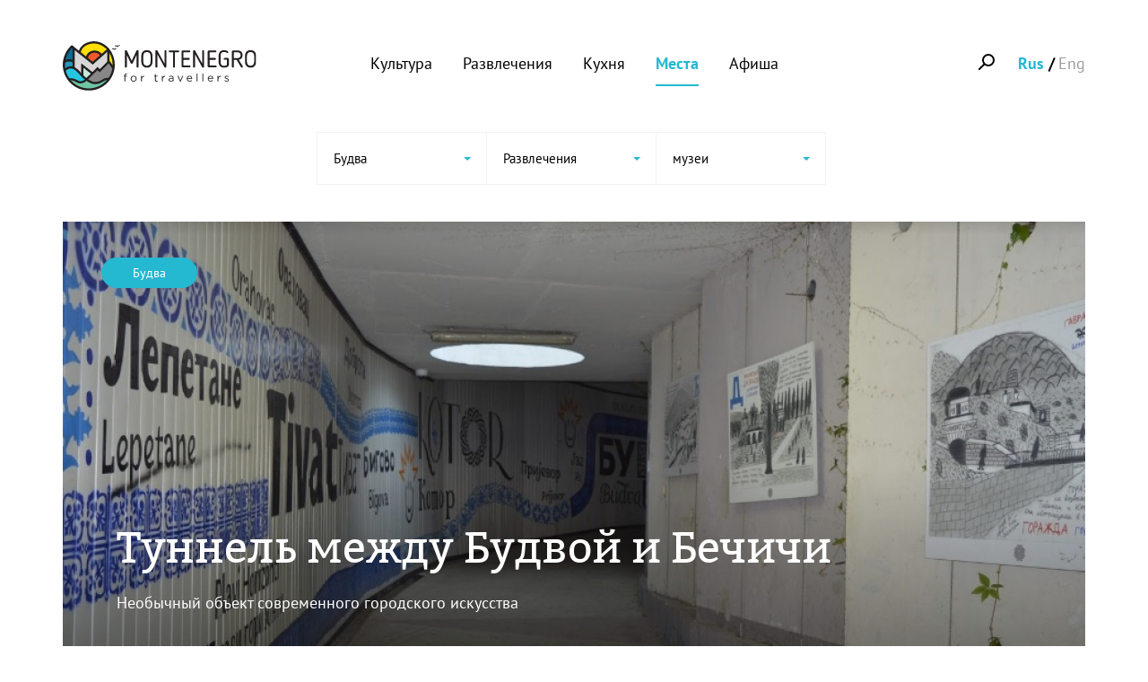

--- FILE ---
content_type: text/html; charset=utf-8
request_url: http://www.montenegrofortravellers.com/place/budva-and-becici-tunnel-tunnel-mezhdu-budvoy-i-bechichi
body_size: 14477
content:
<!DOCTYPE html>
<!--[if IEMobile 7]><html class="iem7"  lang="ru" dir="ltr"><![endif]-->
<!--[if lte IE 6]><html class="lt-ie9 lt-ie8 lt-ie7"  lang="ru" dir="ltr"><![endif]-->
<!--[if (IE 7)&(!IEMobile)]><html class="lt-ie9 lt-ie8"  lang="ru" dir="ltr"><![endif]-->
<!--[if IE 8]><html class="lt-ie9"  lang="ru" dir="ltr"><![endif]-->
<!--[if (gte IE 9)|(gt IEMobile 7)]><!--><html  lang="ru" dir="ltr" prefix="og: http://ogp.me/ns# article: http://ogp.me/ns/article# book: http://ogp.me/ns/book# profile: http://ogp.me/ns/profile# video: http://ogp.me/ns/video# product: http://ogp.me/ns/product# content: http://purl.org/rss/1.0/modules/content/ dc: http://purl.org/dc/terms/ foaf: http://xmlns.com/foaf/0.1/ rdfs: http://www.w3.org/2000/01/rdf-schema# sioc: http://rdfs.org/sioc/ns# sioct: http://rdfs.org/sioc/types# skos: http://www.w3.org/2004/02/skos/core# xsd: http://www.w3.org/2001/XMLSchema#"><!--<![endif]-->
<head>
  <meta charset="utf-8" />
<link rel="shortcut icon" href="http://www.montenegrofortravellers.com/sites/all/themes/cyprus_new/favicon.ico" type="image/vnd.microsoft.icon" />
<meta name="description" content="Необычный объект современного городского искусства" />
<meta name="generator" content="Drupal 7 (http://drupal.org)" />
<link rel="canonical" href="http://www.montenegrofortravellers.com/place/budva-and-becici-tunnel-tunnel-mezhdu-budvoy-i-bechichi" />
<link rel="shortlink" href="http://www.montenegrofortravellers.com/node/4252" />
<meta property="og:site_name" content="Montenegro For Travellers" />
<meta property="og:type" content="article" />
<meta property="og:url" content="http://www.montenegrofortravellers.com/place/budva-and-becici-tunnel-tunnel-mezhdu-budvoy-i-bechichi" />
<meta property="og:title" content="Budva and Becici tunnel, туннель между Будвой и Бечичи" />
<meta property="og:description" content="Необычный объект современного городского искусства" />
<meta property="og:updated_time" content="2019-09-26T19:03:27+03:00" />
<meta property="article:published_time" content="2019-01-24T16:03:10+03:00" />
<meta property="article:modified_time" content="2019-09-26T19:03:27+03:00" />
  <title>Budva and Becici tunnel, туннель между Будвой и Бечичи | Montenegro For Travellers</title>

      <meta name="MobileOptimized" content="width">
    <meta name="HandheldFriendly" content="true">
    <meta name="viewport" content="width=device-width">
    <meta http-equiv="cleartype" content="on">

  <style>
@import url("http://www.montenegrofortravellers.com/modules/system/system.base.css?ruhxve");
</style>
<style>
@import url("http://www.montenegrofortravellers.com/sites/all/modules/simplenews/simplenews.css?ruhxve");
@import url("http://www.montenegrofortravellers.com/modules/aggregator/aggregator.css?ruhxve");
@import url("http://www.montenegrofortravellers.com/modules/comment/comment.css?ruhxve");
@import url("http://www.montenegrofortravellers.com/sites/all/modules/date/date_api/date.css?ruhxve");
@import url("http://www.montenegrofortravellers.com/sites/all/modules/date/date_popup/themes/datepicker.1.7.css?ruhxve");
@import url("http://www.montenegrofortravellers.com/modules/field/theme/field.css?ruhxve");
@import url("http://www.montenegrofortravellers.com/modules/node/node.css?ruhxve");
@import url("http://www.montenegrofortravellers.com/modules/search/search.css?ruhxve");
@import url("http://www.montenegrofortravellers.com/modules/user/user.css?ruhxve");
@import url("http://www.montenegrofortravellers.com/sites/all/modules/views/css/views.css?ruhxve");
@import url("http://www.montenegrofortravellers.com/sites/all/modules/ckeditor/css/ckeditor.css?ruhxve");
</style>
<style>
@import url("http://www.montenegrofortravellers.com/sites/all/modules/ctools/css/ctools.css?ruhxve");
@import url("http://www.montenegrofortravellers.com/sites/all/modules/yandex_metrics/css/yandex_metrics.css?ruhxve");
@import url("http://www.montenegrofortravellers.com/modules/locale/locale.css?ruhxve");
</style>
<style>
@import url("http://www.montenegrofortravellers.com/sites/all/themes/cyprus_new/css/styles.css?ruhxve");
@import url("http://www.montenegrofortravellers.com/sites/all/themes/cyprus_new/css/bootstrap.min.css?ruhxve");
@import url("http://www.montenegrofortravellers.com/sites/all/themes/cyprus_new/js/plugins/select/css/bootstrap-select.min.css?ruhxve");
@import url("http://www.montenegrofortravellers.com/sites/all/themes/cyprus_new/js/plugins/fotorama/fotorama.css?ruhxve");
@import url("http://www.montenegrofortravellers.com/sites/all/themes/cyprus_new/js/plugins/owl/owl.carousel.css?ruhxve");
@import url("http://www.montenegrofortravellers.com/sites/all/themes/cyprus_new/js/plugins/magnific-popup/magnific-popup.css?ruhxve");
@import url("http://www.montenegrofortravellers.com/sites/all/themes/cyprus_new/css/style.css?ruhxve");
</style>
  <script src="http://www.montenegrofortravellers.com/sites/all/modules/jquery_update/replace/jquery/1.10/jquery.min.js?v=1.10.2"></script>
<script src="http://www.montenegrofortravellers.com/misc/jquery-extend-3.4.0.js?v=1.10.2"></script>
<script src="http://www.montenegrofortravellers.com/misc/jquery-html-prefilter-3.5.0-backport.js?v=1.10.2"></script>
<script src="http://www.montenegrofortravellers.com/misc/jquery.once.js?v=1.2"></script>
<script src="http://www.montenegrofortravellers.com/misc/drupal.js?ruhxve"></script>
<script src="http://www.montenegrofortravellers.com/sites/default/files/languages/ru_M3m7RGWaKmBPZIwe8jsVAUOe-gegfRXZqJymJ1KTWYo.js?ruhxve"></script>
<script src="http://www.montenegrofortravellers.com/sites/all/modules/better_exposed_filters/better_exposed_filters.js?ruhxve"></script>
<script src="http://www.montenegrofortravellers.com/sites/all/modules/ctools/js/auto-submit.js?ruhxve"></script>
<script src="http://www.montenegrofortravellers.com/sites/all/modules/form_placeholder/form_placeholder.js?ruhxve"></script>
<script src="http://www.montenegrofortravellers.com/sites/all/themes/cyprus_new/js/bootstrap.min.js?ruhxve"></script>
<script src="http://www.montenegrofortravellers.com/sites/all/themes/cyprus_new/js/plugins/select/js/bootstrap-select.min.js?ruhxve"></script>
<script src="http://www.montenegrofortravellers.com/sites/all/themes/cyprus_new/js/plugins/fotorama/fotorama.js?ruhxve"></script>
<script src="http://www.montenegrofortravellers.com/sites/all/themes/cyprus_new/js/plugins/owl/owl.carousel.min.js?ruhxve"></script>
<script src="http://www.montenegrofortravellers.com/sites/all/themes/cyprus_new/js/plugins/magnific-popup/magnific-popup.js?ruhxve"></script>
<script src="http://www.montenegrofortravellers.com/sites/all/themes/cyprus_new/js/script.js?ruhxve"></script>
<script>jQuery.extend(Drupal.settings, {"basePath":"\/","pathPrefix":"","setHasJsCookie":0,"ajaxPageState":{"theme":"cyprus_new","theme_token":"8FFbDnJmq8DT1Jjkn1Ekw4NNN5oQHJ0VGEW7ZrCWPH8","js":{"sites\/all\/modules\/jquery_update\/replace\/jquery\/1.10\/jquery.min.js":1,"misc\/jquery-extend-3.4.0.js":1,"misc\/jquery-html-prefilter-3.5.0-backport.js":1,"misc\/jquery.once.js":1,"misc\/drupal.js":1,"public:\/\/languages\/ru_M3m7RGWaKmBPZIwe8jsVAUOe-gegfRXZqJymJ1KTWYo.js":1,"sites\/all\/modules\/better_exposed_filters\/better_exposed_filters.js":1,"sites\/all\/modules\/ctools\/js\/auto-submit.js":1,"sites\/all\/modules\/form_placeholder\/form_placeholder.js":1,"sites\/all\/themes\/cyprus_new\/js\/bootstrap.min.js":1,"sites\/all\/themes\/cyprus_new\/js\/plugins\/select\/js\/bootstrap-select.min.js":1,"sites\/all\/themes\/cyprus_new\/js\/plugins\/fotorama\/fotorama.js":1,"sites\/all\/themes\/cyprus_new\/js\/plugins\/owl\/owl.carousel.min.js":1,"sites\/all\/themes\/cyprus_new\/js\/plugins\/magnific-popup\/magnific-popup.js":1,"sites\/all\/themes\/cyprus_new\/js\/script.js":1},"css":{"modules\/system\/system.base.css":1,"modules\/system\/system.menus.css":1,"modules\/system\/system.messages.css":1,"modules\/system\/system.theme.css":1,"sites\/all\/modules\/simplenews\/simplenews.css":1,"modules\/aggregator\/aggregator.css":1,"modules\/comment\/comment.css":1,"sites\/all\/modules\/date\/date_api\/date.css":1,"sites\/all\/modules\/date\/date_popup\/themes\/datepicker.1.7.css":1,"modules\/field\/theme\/field.css":1,"modules\/node\/node.css":1,"modules\/search\/search.css":1,"modules\/user\/user.css":1,"sites\/all\/modules\/views\/css\/views.css":1,"sites\/all\/modules\/ckeditor\/css\/ckeditor.css":1,"sites\/all\/modules\/ctools\/css\/ctools.css":1,"sites\/all\/modules\/yandex_metrics\/css\/yandex_metrics.css":1,"modules\/locale\/locale.css":1,"sites\/all\/themes\/cyprus_new\/system.menus.css":1,"sites\/all\/themes\/cyprus_new\/system.messages.css":1,"sites\/all\/themes\/cyprus_new\/system.theme.css":1,"sites\/all\/themes\/cyprus_new\/css\/styles.css":1,"sites\/all\/themes\/cyprus_new\/css\/bootstrap.min.css":1,"sites\/all\/themes\/cyprus_new\/js\/plugins\/select\/css\/bootstrap-select.min.css":1,"sites\/all\/themes\/cyprus_new\/js\/plugins\/fotorama\/fotorama.css":1,"sites\/all\/themes\/cyprus_new\/js\/plugins\/owl\/owl.carousel.css":1,"sites\/all\/themes\/cyprus_new\/js\/plugins\/magnific-popup\/magnific-popup.css":1,"sites\/all\/themes\/cyprus_new\/css\/style.css":1}},"form_placeholder":{"fallback_support":false,"include":"#edit-comment-body-und-0-value,#edit-mail,#edit-mail--2","exclude":"","required_indicator":"remove"},"urlIsAjaxTrusted":{"\/place\/budva-and-becici-tunnel-tunnel-mezhdu-budvoy-i-bechichi":true,"\/places":true},"better_exposed_filters":{"datepicker":false,"slider":false,"settings":[],"autosubmit":false}});</script>
      <!--[if lt IE 9]>
    <script src="/sites/all/themes/zen/js/html5-respond.js"></script>
    <![endif]-->
    
  <link rel="apple-touch-icon-precomposed" sizes="57x57" href="/sites/all/themes/cyprus_new/img/apple-touch-icon-57x57.png" />
  <link rel="apple-touch-icon-precomposed" sizes="114x114" href="/sites/all/themes/cyprus_new/img/apple-touch-icon-114x114.png" />
  <link rel="apple-touch-icon-precomposed" sizes="72x72" href="/sites/all/themes/cyprus_new/img/apple-touch-icon-72x72.png" />
  <link rel="apple-touch-icon-precomposed" sizes="144x144" href="/sites/all/themes/cyprus_new/img/apple-touch-icon-144x144.png" />
  <link rel="apple-touch-icon-precomposed" sizes="60x60" href="/sites/all/themes/cyprus_new/img/apple-touch-icon-60x60.png" />
  <link rel="apple-touch-icon-precomposed" sizes="120x120" href="/sites/all/themes/cyprus_new/img/apple-touch-icon-120x120.png" />
  <link rel="apple-touch-icon-precomposed" sizes="76x76" href="/sites/all/themes/cyprus_new/img/apple-touch-icon-76x76.png" />
  <link rel="apple-touch-icon-precomposed" sizes="152x152" href="/sites/all/themes/cyprus_new/img/apple-touch-icon-152x152.png" />
  <link rel="icon" type="image/png" href="/sites/all/themes/cyprus_new/img/favicon-196x196.png" sizes="196x196" />
  <link rel="icon" type="image/png" href="/sites/all/themes/cyprus_new/img/favicon-96x96.png" sizes="96x96" />
  <link rel="icon" type="image/png" href="/sites/all/themes/cyprus_new/img/favicon-32x32.png" sizes="32x32" />
  <link rel="icon" type="image/png" href="/sites/all/themes/cyprus_new/img/favicon-16x16.png" sizes="16x16" />
  <link rel="icon" type="image/png" href="/sites/all/themes/cyprus_new/img/favicon-128.png" sizes="128x128" />
  <meta name="application-name" content="&nbsp;"/>
  <meta name="msapplication-TileColor" content="#FFFFFF" />
  <meta name="msapplication-TileImage" content="/sites/all/themes/cyprus_new/img/mstile-144x144.png" />
  <meta name="msapplication-square70x70logo" content="/sites/all/themes/cyprus_new/img/mstile-70x70.png" />
  <meta name="msapplication-square150x150logo" content="/sites/all/themes/cyprus_new/img/mstile-150x150.png" />
  <meta name="msapplication-wide310x150logo" content="/sites/all/themes/cyprus_new/img/mstile-310x150.png" />
  <meta name="msapplication-square310x310logo" content="/sites/all/themes/cyprus_new/img/mstile-310x310.png" />
<!-- Yandex.RTB -->
<script>window.yaContextCb=window.yaContextCb||[]</script>
<script src="https://yandex.ru/ads/system/context.js" async></script>
</head>
<body class="html not-front not-logged-in no-sidebars page-node page-node- page-node-4252 node-type-place i18n-ru section-place" >
<div class="body">
    <div class="somit somit-header node ">  
  <div class="upper-header topMenu">
    <div class="container">
    <span class="wrap-toggle-btn hidden-sm hidden-md hidden-lg"><span class="toggle-btn"></span></span>      
      <div class="row">        
        <div class="col-xs-12 col-sm-2 col-md-3 col-logo">
           <a href="/" class="top-logo hidden-sm "><img src="/sites/all/themes/cyprus_new/logo.svg"  alt="MontenegroForTravellers"></a>
           <a href="/" class="mini-logo hidden-lg hidden-md hidden-xs"><img src="/sites/all/themes/cyprus_new/img/logo-mini.svg"  alt="MontenegroForTravellers"></a>
        </div>
        <div class="col-xs-12 col-sm-7 col-md-6 main-header">        
          <div class="main-menu">        
            
<div id="block-menu-menu-top-menu" class="block block-menu first last odd" role="navigation">

      
  <ul class="menu"><li class="menu__item is-leaf first leaf" id="menu-807"><a href="/culture" title="" class="menu__link">Культура</a></li>
<li class="menu__item is-leaf leaf" id="menu-808"><a href="/entertainment" title="" class="menu__link">Развлечения</a></li>
<li class="menu__item is-leaf leaf" id="menu-806"><a href="/cuisine" title="" class="menu__link">Кухня</a></li>
<li class="menu__item is-active-trail is-expanded expanded active-trail" id="menu-797"><a href="/places" title="" class="menu__link is-active-trail active-trail">Места</a><ul class="menu"><li class="menu__item is-active-trail is-leaf first last leaf active-trail" id="menu-1746"><a href="/place/budva-and-becici-tunnel-tunnel-mezhdu-budvoy-i-bechichi" class="menu__link is-active-trail menu-position-link active-trail active">Budva and Becici tunnel, туннель между Будвой и Бечичи</a></li>
</ul></li>
<li class="menu__item is-leaf last leaf" id="menu-796"><a href="/events" title="" class="menu__link">Афиша</a></li>
</ul>
</div>
       
          </div>
        </div>
        <div class="col-xs-12 col-sm-3 col-md-3 lang-block">                  	
      		<ul class="language-switcher-locale-url"><li class="ru first active"><a href="/place/budva-and-becici-tunnel-tunnel-mezhdu-budvoy-i-bechichi" class="language-link active" xml:lang="ru" title="Budva and Becici tunnel, туннель между Будвой и Бечичи">Rus</a></li>
<li class="en last"><a href="/en/place/budva-and-becici-tunnel" class="language-link" xml:lang="en" title="Budva and Becici tunnel">Eng</a></li>
</ul>    
          <div class="search-block"><span class="search-buttn"></span></div>    	
        </div>
      </div>    
    </div>
  </div>
</div>
<div class="somit somit-body node">     
    <div class="region region-navigation">
    <div id="block-search-form" class="block block-search first last odd" role="search">

      
  <form action="/place/budva-and-becici-tunnel-tunnel-mezhdu-budvoy-i-bechichi" method="post" id="search-block-form" accept-charset="UTF-8"><div><div class="container-inline">
      <h2 class="element-invisible">Форма поиска</h2>
    <div class="form-item form-type-textfield form-item-search-block-form">
  <label class="element-invisible" for="edit-search-block-form--2">Поиск </label>
 <input title="Введите ключевые слова для поиска." placeholder="Поиск" type="text" id="edit-search-block-form--2" name="search_block_form" value="" size="15" maxlength="128" class="form-text" />
</div>
<div class="form-actions form-wrapper" id="edit-actions"><input type="submit" id="edit-submit" name="op" value="Поиск" class="form-submit" /></div><input type="hidden" name="form_build_id" value="form-4DdeYxYPDPB372j-NBnMekqH3rEoCVAxCiqSlzUwDic" />
<input type="hidden" name="form_id" value="search_block_form" />
</div>
</div></form>
</div>
  </div>
       
      


<form class="ctools-auto-submit-full-form" action="/places" method="get" id="views-exposed-form-cyprus-places" accept-charset="UTF-8"><div><script type="text/javascript">
(function($) {
  $(function() {  
  	$('#edit-when-value-date').change(function(){
  		$('#edit-field-when-value-date').val($('#edit-when-value-date').val());
  	});
  	  //$('#edit-field-when-value-date').val($('#edit-when-value-date').val());
      if($('#edit-section').val() == '6'){
        $('#edit-category option').hide();
        $('#edit-category option').each(function(){
          if(($(this).val() == '38') || ($(this).val() == '39') ||
            ($(this).val() == '40') || ($(this).val() == '41') ||
            ($(this).val() == '42') || ($(this).val() == '43') ||
            ($(this).val() == '44')){
            $(this).show();
          }
        })
      }else if($('#edit-section').val() == '7'){
        $('#edit-category option').hide();
        $('#edit-category option').each(function(){
          if(($(this).val() == '45') || ($(this).val() == '46') ||
            ($(this).val() == '47') || ($(this).val() == '48') ||
            ($(this).val() == '49') || ($(this).val() == '50') ||
            ($(this).val() == '51') || ($(this).val() == '52') ||
            ($(this).val() == '53') || ($(this).val() == '54') ||
            ($(this).val() == '55') || ($(this).val() == '56')){
            $(this).show();
          }
        })
      }else if($('#edit-section').val() == '8'){
        $('#edit-category option').hide();
        $('#edit-category option').each(function(){
          if(($(this).val() == '57') || ($(this).val() == '58') ||
            ($(this).val() == '59') || ($(this).val() == '60')){
            $(this).show();
          }
        })
      }
     
   })
})(jQuery);    
</script>
<div class="main-filter">
  <div class="views-exposed-filter">  	
                                  <div class="form-item form-type-select form-item-city">
 <select id="edit-city" name="city" class="form-select"><option value="All" selected="selected">Вся Черногория</option><option value="316">Бар</option><option value="280">Бечичи</option><option value="277">Будва</option><option value="283">Котор</option><option value="343">Мойковац</option><option value="341">Никшич</option><option value="281">Петровац</option><option value="276">Подгорица</option><option value="282">Свети-Стефан</option><option value="278">Тиват</option><option value="305">Улцинь</option><option value="288">Херцег-Нови</option><option value="302">Цетине</option></select>
</div>
         
                                  <div class="form-item form-type-select form-item-section">
 <select id="edit-section" name="section" class="form-select"><option value="All" selected="selected">Все места</option><option value="7">Развлечения</option><option value="6">Культура</option><option value="8">Кухня</option></select>
</div>
         
                                  <div class="form-item form-type-select form-item-category">
 <select id="edit-category" name="category" class="form-select"><option value="All" selected="selected">Виды мест</option><option value="45">аквапарки</option><option value="46">аттракционы</option><option value="60">бары</option><option value="40">библиотеки</option><option value="47">боулинги</option><option value="59">винотеки</option><option value="41">выставочные площадки</option><option value="56">для детей</option><option value="51">зоопарки</option><option value="57">кафе</option><option value="48">кинотеатры</option><option value="42">концертные залы</option><option value="256">красота и здоровье</option><option value="54">магазины</option><option value="43">монастыри и церкви</option><option value="38">музеи</option><option value="53">ночные клубы</option><option value="50">парки и сады</option><option value="52">пляжи</option><option value="44">религиозные сооружения</option><option value="58">рестораны</option><option value="49">секции и курсы</option><option value="39">театры</option><option value="55">услуги</option></select>
</div>
         
                    <div class="col-xs-6 col-sm-9 col-md-3">
      <div class="views-exposed-widget views-submit-button filter-control--apply">
        <input class="ctools-use-ajax ctools-auto-submit-click js-hide form-submit" type="submit" id="edit-submit-cyprus" value="Применить" />      </div>
    </div>
      </div>
</div>
</div></form><div class="media-detail media-detail--place article-detail article-detail--event">
  <div class="article-photo-wrapper container">
    <div class="main-photo" id="mainPhoto">
     <img class="img-responsive" typeof="foaf:Image" src="http://www.montenegrofortravellers.com/sites/default/files/styles/monte1140x550/public/place/budva_and_becici_tunnel_tunnel_mezhdu_budvoy_i_bechichi.jpg?itok=YAjBX85w" width="1140" height="550" alt="Budva and Becici tunnel, туннель между Будвой и Бечичи" title="Budva and Becici tunnel, туннель между Будвой и Бечичи" />  
    </div> 
    <div class="main-info">
      <div class="category"><a href="/places?city=277">Будва</a></div>
      <div class="title-descr">            
        <h1 class="main-title" id="mainTitle">
                      Туннель между Будвой и Бечичи                  </h1>
        <div class="descr"><p>Необычный объект современного городского искусства</p>
</div>
      </div> 
      <div class="statistic">
        <div class="metrika metrika-watch"><?xml version="1.0" encoding="UTF-8"?>
<svg width="25px" height="17px" viewBox="0 0 25 17" version="1.1" xmlns="http://www.w3.org/2000/svg" xmlns:xlink="http://www.w3.org/1999/xlink">
    <!-- Generator: Sketch 49.3 (51167) - http://www.bohemiancoding.com/sketch -->
    <title>ic-remove-red-eye-24px copy</title>
    <desc>Created with Sketch.</desc>
    <defs></defs>
    <g id="Page-1" stroke="none" stroke-width="1" fill="none" fill-rule="evenodd">
        <g id="Afisha" transform="translate(-426.000000, -748.000000)">
            <g id="ic-remove-red-eye-24px-copy" transform="translate(425.000000, 743.000000)">
                <polygon id="Shape" points="0 0 27 0 27 27 0 27"></polygon>
                <path d="M13.5,5.0625 C7.875,5.0625 3.07125,8.56125 1.125,13.5 C3.07125,18.43875 7.875,21.9375 13.5,21.9375 C19.125,21.9375 23.92875,18.43875 25.875,13.5 C23.92875,8.56125 19.125,5.0625 13.5,5.0625 Z M13.5,19.125 C10.395,19.125 7.875,16.605 7.875,13.5 C7.875,10.395 10.395,7.875 13.5,7.875 C16.605,7.875 19.125,10.395 19.125,13.5 C19.125,16.605 16.605,19.125 13.5,19.125 Z M13.5,10.125 C11.6325,10.125 10.125,11.6325 10.125,13.5 C10.125,15.3675 11.6325,16.875 13.5,16.875 C15.3675,16.875 16.875,15.3675 16.875,13.5 C16.875,11.6325 15.3675,10.125 13.5,10.125 Z" id="Shape" fill="#FFFFFF" fill-rule="nonzero"></path>
            </g>
        </g>
    </g>
</svg><span class="count">2623</span></div>
      </div> 
    </div>
  </div>
  <div class="container">
    <div class="row">     
      <div class="article-contact-block">
        <div class="article-contact">
          <div class="col-md-8 col-md-offset-2"><h5 class="article-title">Контактная информация</h5></div>
          <div class="col-sm-6 col-md-4 col-md-offset-2">            
                                      <div class="item-row">
                <span class="item-label">Адрес:</span>
                <span class="item-value show_map">
                   Jadranski Put, Zavala Peninsula, Budva;                   
                </span>
              </div>
                                      <div class="item-row"> 
                <span class="item-label">Часы работы:</span>
                <span class="item-value">
                 круглосуточно;               </div>
                      </div>
          <div class="col-sm-6 col-md-4">
                                    
                      </div>
        </div>    
        <div class="clearfix "></div>    
      </div>    
      <div class="article-detail-block col-md-8 col-md-offset-2">
        <div class="article-text bordered-top">
        <p>Тоннель между Будвой и Бечичи представляет собой необычный культурный объект. Его стены украшены многочисленными рисунками и граффити, среди которых оригинально оформленная «Черногорская азбука» российского художника Александра Флоренского, схематичное изображение карты Черногории и всех городов этой страны; и другие интересные объекты уличного искусства.</p>
        </div>
      </div> 
      <div class="clearfix "></div>        
  </div> 
  <div class="map-wrapper">
    <div id="map_canvas" class="map-container"></div>
  </div>
      <link rel="stylesheet" href="https://unpkg.com/leaflet@1.5.1/dist/leaflet.css"
   integrity="sha512-xwE/Az9zrjBIphAcBb3F6JVqxf46+CDLwfLMHloNu6KEQCAWi6HcDUbeOfBIptF7tcCzusKFjFw2yuvEpDL9wQ=="
   crossorigin=""/>
  <script src="https://unpkg.com/leaflet@1.5.1/dist/leaflet.js"
   integrity="sha512-GffPMF3RvMeYyc1LWMHtK8EbPv0iNZ8/oTtHPx9/cc2ILxQ+u905qIwdpULaqDkyBKgOaB57QTMg7ztg8Jm2Og=="
   crossorigin=""></script>
  <script type="text/javascript">
  (function($) {
  $(function(){
    $('.show_map').click(function(){
      $('.body').css('width', $('.body').css('width'));
      $('body').css('overflow-y', 'hidden');
      $('<div id="mybox_overlay"></div>')
      .css('top',$(document).scrollTop()).css('opacity','0').animate({'opacity':'0.75'},'slow').appendTo('body');
      $('<span class="lb-close"></span>').prependTo('.map-wrapper');
      $('.map-wrapper').css('visibility','visible');
    })

    var Address = ['42.281848, 18.859596',];    var mymap = L.map('map_canvas').setView([42.292295, 18.842695], 17);
    L.tileLayer('https://api.mapbox.com/styles/v1/{id}/tiles/{z}/{x}/{y}?access_token=pk.eyJ1IjoibGlkaWFjeXBydXNmb3J0cmF2ZWxsZXJzIiwiYSI6ImNsMnA2anFzNzFudHQzZXBrMXVyZzFldGMifQ.SwHhL-_q6aRoDmnkYWKQ0w', {
    attribution: 'Map data &copy; <a href="https://www.openstreetmap.org/">OpenStreetMap</a> contributors, <a href="https://creativecommons.org/licenses/by-sa/2.0/">CC-BY-SA</a>, Imagery © <a href="https://www.mapbox.com/">Mapbox</a>',
    maxZoom: 18,
    id: 'mapbox/streets-v11',
    accessToken: 'pk.eyJ1IjoibGlkaWFjeXBydXNmb3J0cmF2ZWxsZXJzIiwiYSI6ImNsMnA2anFzNzFudHQzZXBrMXVyZzFldGMifQ.SwHhL-_q6aRoDmnkYWKQ0w'
    }).addTo(mymap);
    for (var i = 0; i < Address.length; i++) {
      if (Address[i].match(/^\d/)) {        
        var latlng_array = Address[i].split(", ");
        var lat = latlng_array[0];
        var lng = latlng_array[1];
        if (lng.match(/^\d/)){
          var marker = L.marker([lat, lng]).addTo(mymap);
          mymap.panTo(new L.LatLng(lat, lng));
        }
      }else{
        setOSM_Markers(Address[i]);
      } 
    }
    function setOSM_Markers(address){
      var res = encodeURI(address);
      var url = 'http://api.geonames.org/searchJSON?username=apatheiar&q='+res;
      
      $.ajax({
        url: url,
        dataType: 'jsonp',        
        success: function(data){
          console.log(data);
          if(data.totalResultsCount > 0){
            var lat = data.geonames[0].lat;
            var lng = data.geonames[0].lng;
            var marker = L.marker([lat, lng]).addTo(mymap);
            mymap.panTo(new L.LatLng(lat, lng));
          }
        },
        error: function(jqXHR, err, ex){
          console.log("jqXHR:");
          console.log(jqXHR);
        }
      });
    }
  })
  })(jQuery);   
  </script>
    
                <div class="tags-block">
    <div class="statistic">
      <div class="metrika metrika-watch"><?xml version="1.0" encoding="UTF-8"?>
<svg width="25px" height="17px" viewBox="0 0 25 17" version="1.1" xmlns="http://www.w3.org/2000/svg" xmlns:xlink="http://www.w3.org/1999/xlink">
    <!-- Generator: Sketch 49.3 (51167) - http://www.bohemiancoding.com/sketch -->
    <title>ic-remove-red-eye-24px copy</title>
    <desc>Created with Sketch.</desc>
    <defs></defs>
    <g id="Page-1" stroke="none" stroke-width="1" fill="none" fill-rule="evenodd">
        <g id="Afisha" transform="translate(-426.000000, -748.000000)">
            <g id="ic-remove-red-eye-24px-copy" transform="translate(425.000000, 743.000000)">
                <polygon id="Shape" points="0 0 27 0 27 27 0 27"></polygon>
                <path d="M13.5,5.0625 C7.875,5.0625 3.07125,8.56125 1.125,13.5 C3.07125,18.43875 7.875,21.9375 13.5,21.9375 C19.125,21.9375 23.92875,18.43875 25.875,13.5 C23.92875,8.56125 19.125,5.0625 13.5,5.0625 Z M13.5,19.125 C10.395,19.125 7.875,16.605 7.875,13.5 C7.875,10.395 10.395,7.875 13.5,7.875 C16.605,7.875 19.125,10.395 19.125,13.5 C19.125,16.605 16.605,19.125 13.5,19.125 Z M13.5,10.125 C11.6325,10.125 10.125,11.6325 10.125,13.5 C10.125,15.3675 11.6325,16.875 13.5,16.875 C15.3675,16.875 16.875,15.3675 16.875,13.5 C16.875,11.6325 15.3675,10.125 13.5,10.125 Z" id="Shape" fill="#FFFFFF" fill-rule="nonzero"></path>
            </g>
        </g>
    </g>
</svg><span class="count">2623</span></div>
    </div>   
    <a href="/places?city=277">Будва</a>
                <a href="/places?section=7">Развлечения</a>
                    <a href="/places?category=38">музеи</a>
          </div>
 </div>
</div>
<div class="container"> 
  <div class="detail-share-block">   
  <div class="title">Поделитесь с друзьями</div>       
  <div class="share-links">         
    <a href="https://www.facebook.com/sharer.php?src=sp&amp;u=http%3A%2F%2Fwww.montenegrofortravellers.com%2Fplace%2Fbudva-and-becici-tunnel-tunnel-mezhdu-budvoy-i-bechichi" class="fa fa-facebook" target="_blank">
      <?xml version="1.0" encoding="UTF-8"?>
<svg width="26px" height="27px" viewBox="0 0 26 27" version="1.1" xmlns="http://www.w3.org/2000/svg" xmlns:xlink="http://www.w3.org/1999/xlink">
    <!-- Generator: Sketch 49.3 (51167) - http://www.bohemiancoding.com/sketch -->
    <title>Fill 50</title>
    <desc>Created with Sketch.</desc>
    <defs></defs>
    <g id="Page-1" stroke="none" stroke-width="1" fill="none" fill-rule="evenodd">
        <g id="Main_page" transform="translate(-514.000000, -5104.000000)" fill="#000000">
            <g id="Group-11-Copy" transform="translate(480.000000, 5092.000000)">
                <g id="Group-6" transform="translate(34.000000, 12.000000)">
                    <path d="M12.8555161,0.528596624 C5.75281304,0.528596624 0,6.26843384 0,13.3470082 C0,20.4274593 5.75281304,26.1672965 12.8555161,26.1672965 C19.9540206,26.1672965 25.7108874,20.4274593 25.7108874,13.3470082 C25.7108874,6.26843384 19.9540206,0.528596624 12.8555161,0.528596624 Z M16.619109,10.7265598 L16.5006823,13.2777109 L14.1073928,13.2531681 L14.1073928,21.9372741 L10.5946965,21.9372741 L10.5946965,13.2531681 L8.79354015,13.3021093 L8.74257905,10.7265598 L10.4497758,10.7265598 C10.4497758,9.45307767 10.145457,6.60264892 11.5280663,5.56954175 C13.4823955,4.1065026 16.97048,5.07031248 16.97048,5.07031248 L16.5313748,7.73551533 C16.5313748,7.73551533 15.3245234,7.51130971 15.0998313,7.51130971 C14.7648199,7.51130971 14.1073928,7.64586196 14.1073928,8.46082702 L14.1073928,10.7265598 L16.619109,10.7265598 L16.619109,10.7265598 Z" id="Fill-50"></path>
                </g>
            </g>
        </g>
    </g>
</svg>      <span class="link-name">Facebook</span></a>   
    <a href="https://twitter.com/home?status=http%3A%2F%2Fwww.montenegrofortravellers.com%2Fplace%2Fbudva-and-becici-tunnel-tunnel-mezhdu-budvoy-i-bechichi&amp;text=Budva and Becici tunnel, туннель между Будвой и Бечичи" class="fa fa-twitter" target="_blank">
      <?xml version="1.0" encoding="UTF-8"?>
<svg width="27px" height="27px" viewBox="0 0 27 27" version="1.1" xmlns="http://www.w3.org/2000/svg" xmlns:xlink="http://www.w3.org/1999/xlink">
    <!-- Generator: Sketch 49.3 (51167) - http://www.bohemiancoding.com/sketch -->
    <title>Fill 49</title>
    <desc>Created with Sketch.</desc>
    <defs></defs>
    <g id="Page-1" stroke="none" stroke-width="1" fill="none" fill-rule="evenodd">
        <g id="Main_page" transform="translate(-713.000000, -5104.000000)" fill="#000000">
            <g id="Group-11-Copy" transform="translate(480.000000, 5092.000000)">
                <g id="Group-7" transform="translate(233.969075, 12.000000)">
                    <path d="M12.8555161,0.528596624 C5.75483991,0.528596624 0,6.26843384 0,13.3470082 C0,20.4274593 5.75483991,26.1672965 12.8555161,26.1672965 C19.9540206,26.1672965 25.7108874,20.4274593 25.7108874,13.3470082 C25.7108874,6.26843384 19.9540206,0.528596624 12.8555161,0.528596624 Z M20.8403384,9.4246369 C20.5033002,9.71193194 19.9213013,9.99922698 19.9213013,9.99922698 C19.9213013,9.99922698 20.2603663,11.9206389 19.3435009,14.1293458 C18.4244638,16.3400739 17.3114271,17.7787146 14.4584743,19.314949 C11.6056662,20.853349 9.72068467,20.5884312 8.41379311,20.3235134 C7.10878362,20.05874 6.28587771,19.6999821 5.27085425,18.9319371 C5.27085425,18.9319371 6.97805103,18.8340546 7.73566304,18.5467596 C8.68133887,18.1921884 9.91265745,17.3466171 9.91265745,17.3466171 C9.91265745,17.3466171 9.14071263,17.201959 8.17274132,16.6273689 C7.20477001,16.0507577 6.86773184,15.0889689 6.86773184,15.0889689 L8.36674096,14.946332 C8.36674096,14.946332 7.34983541,14.6102401 6.38389096,13.6504726 C5.41577487,12.6888282 5.60977451,11.5844026 5.60977451,11.5844026 C5.60977451,11.5844026 5.94883954,11.7759808 6.28587771,11.8738632 C6.62479797,11.9694357 7.15771786,11.8738632 7.15771786,11.8738632 C7.15771786,11.8738632 5.89976053,11.1524495 5.70576089,9.6650119 C5.51378812,8.17555316 6.09376016,7.40736376 6.09376016,7.40736376 C6.09376016,7.40736376 7.60912895,9.05577318 9.09163362,9.85659004 C10.7826155,10.7694375 13.2006617,10.9120745 13.2006617,10.9120745 C13.2006617,10.9120745 12.9881308,7.56631444 15.6674974,6.83075252 C17.9404781,6.2073656 19.0044358,7.74360002 19.0044358,7.74360002 C19.0044358,7.74360002 19.4393425,7.74360002 19.9213013,7.59894191 C20.4052869,7.45428381 21.083417,7.11804756 21.083417,7.11804756 C21.083417,7.11804756 21.083417,7.35842255 20.9383516,7.64788313 C20.793431,7.93517816 20.5033002,8.22449437 20.3583796,8.3671313 C20.2114321,8.51178941 19.7293285,8.79908444 19.7293285,8.79908444 C19.7293285,8.79908444 20.0663667,8.8968225 20.4543659,8.84802566 C20.8403384,8.79908444 21.4692446,8.65644751 21.4692446,8.65644751 C21.4692446,8.65644751 21.1792586,9.1353207 20.8403384,9.4246369 L20.8403384,9.4246369 Z" id="Fill-49"></path>
                </g>
            </g>
        </g>
    </g>
</svg>      <span class="link-name">Twitter</span></a>    
    <a href="https://telegram.me/share/url?url=http%3A%2F%2Fwww.montenegrofortravellers.com%2Fplace%2Fbudva-and-becici-tunnel-tunnel-mezhdu-budvoy-i-bechichi&amp;text=Budva and Becici tunnel, туннель между Будвой и Бечичи" class="fa fa-telegram" target="_blank" >
            <span class="link-name">Telegram</span></a>           
    <a href="http://vk.com/share.php?url=http%3A%2F%2Fwww.montenegrofortravellers.com%2Fplace%2Fbudva-and-becici-tunnel-tunnel-mezhdu-budvoy-i-bechichi&amp;title=Budva and Becici tunnel, туннель между Будвой и Бечичи" class="fa fa-vk" target="_blank">
            <span class="link-name">ВКонтакте</span></a>  
    <a href="https://www.tumblr.com/share/link?url=http%3A%2F%2Fwww.montenegrofortravellers.com%2Fplace%2Fbudva-and-becici-tunnel-tunnel-mezhdu-budvoy-i-bechichi&amp;name=Budva and Becici tunnel, туннель между Будвой и Бечичи" class="fa fa-tumblr" target="_blank">
      <?xml version="1.0" encoding="UTF-8"?>
<svg width="27px" height="27px" viewBox="0 0 27 27" version="1.1" xmlns="http://www.w3.org/2000/svg" xmlns:xlink="http://www.w3.org/1999/xlink">
    <!-- Generator: Sketch 49.3 (51167) - http://www.bohemiancoding.com/sketch -->
    <title>Fill 55</title>
    <desc>Created with Sketch.</desc>
    <defs></defs>
    <g id="Page-1" stroke="none" stroke-width="1" fill="none" fill-rule="evenodd">
        <g id="Main_page" transform="translate(-1307.000000, -5104.000000)" fill="#000000">
            <g id="Group-11-Copy" transform="translate(480.000000, 5092.000000)">
                <g id="Group-10" transform="translate(827.890574, 12.000000)">
                    <path d="M12.9871658,0.528596624 C5.81124109,0.528596624 0,6.26843384 0,13.3468638 C0,20.4274593 5.81124109,26.1672965 12.9871658,26.1672965 C20.1572397,26.1672965 25.9757942,20.4274593 25.9757942,13.3468638 C25.9757942,6.26843384 20.1572397,0.528596624 12.9871658,0.528596624 Z M18.4239599,21.1446863 C18.4239599,21.1446863 17.152888,22.0555127 14.3445359,22.0555127 C11.5347212,22.0555127 9.80436673,20.423417 9.80436673,18.8279911 L9.80436673,11.7250184 L7.37923767,11.7250184 L7.37923767,9.25745718 C7.37923767,9.25745718 9.1110548,9.02935358 9.99597825,7.81289731 C10.8809017,6.59846221 11.0725132,5.30664513 11.1120057,4.69942758 L13.651224,4.69942758 L13.651224,8.64821846 L17.730648,8.64821846 L17.730648,11.7637094 L13.6892538,11.7637094 L13.6892538,17.8724103 C13.6892538,18.9869418 15.0378479,19.2844871 15.7691896,19.2844871 C16.4990686,19.2844871 17.6545884,18.8666821 18.4239599,18.4490215 L18.4239599,21.1446863 L18.4239599,21.1446863 Z" id="Fill-55"></path>
                </g>
            </g>
        </g>
    </g>
</svg>      <span class="link-name">Tumblr</span></a>  
  </div>
  <script type="text/javascript">
  (function($) {
    $(function() {          
      $('.share-links a').on('click', function(){   
        var Url = $(this).attr('href');
        var newWin = window.open(Url, 'example', 'width=600,height=400');
        return false;
      });
      $('#edit-section').val('7');
      $('#edit-city').val('277');
      $('#edit-category').val('38');
     })
  })(jQuery);    
  </script>
</div>
</div>
<!-- Yandex.RTB R-A-2379065-2 -->
<script>window.yaContextCb.push(()=>{
	Ya.Context.AdvManager.render({
		"blockId": "R-A-2379065-2",
		"type": "floorAd"
	})
})
</script>  </div>
<div class="container">
  <div class="mrc-widget">
    <script text="text/javascript" src="https://static.myrentacar.com/widget/v2/app.js"></script>
    <mrc-widget affiliate="3746" apikey="denis_panin_gmail_com" apisign="15d0a1c353242c0a456deae1fc2fa288" country="133" city="5" apisign="15d0a1c353242c0a456deae1fc2fa288" border="false" background="transparent" logo="false" cars="true">
    </mrc-widget>
  </div>
</div>
</div>
<div class="somit somit-footer">
  <div class="container">
  <div class="top-string">
    <div class="row">      
      <div class="col-sm-5 col-md-5">
        <div class="bottom-descr"> 
          <p>© 2011-2026 <a href="http://www.montenegrofortravellers.com">www.montenegrofortravellers.com</a></p>
        </div>
      </div>      
      <div class="col-sm-7 col-md-7">        
        

<div id="block-menu-menu-top-menu" class="block block-menu first last odd" role="navigation">

      
  <ul class="menu"><li class="menu__item is-leaf first leaf" id="menu-807"><a href="/culture" title="" class="menu__link">Культура</a></li>
<li class="menu__item is-leaf leaf" id="menu-808"><a href="/entertainment" title="" class="menu__link">Развлечения</a></li>
<li class="menu__item is-leaf leaf" id="menu-806"><a href="/cuisine" title="" class="menu__link">Кухня</a></li>
<li class="menu__item is-active-trail is-expanded expanded active-trail" id="menu-797"><a href="/places" title="" class="menu__link is-active-trail active-trail">Места</a><ul class="menu"><li class="menu__item is-active-trail is-leaf first last leaf active-trail" id="menu-1746"><a href="/place/budva-and-becici-tunnel-tunnel-mezhdu-budvoy-i-bechichi" class="menu__link is-active-trail menu-position-link active-trail active">Budva and Becici tunnel, туннель между Будвой и Бечичи</a></li>
</ul></li>
<li class="menu__item is-leaf last leaf" id="menu-796"><a href="/events" title="" class="menu__link">Афиша</a></li>
</ul>
</div>
      </div>
    </div>
  </div>
  <div class="bottom-string">
    <div class="row">
      <div class="col-sm-7 col-md-6">
                  <div class="bottom-rights">Перепечатка и использование любых материалов только с&nbsp;разрешения редакции: <a href="/cdn-cgi/l/email-protection#50353439243f22103d3f3e24353e3537223f363f2224223126353c3c3522237e333f3d"><span class="__cf_email__" data-cfemail="680d0c011c071a280507061c0d060d0f1a070e071a1c1a091e0d04040d1a1b460b0705">[email&#160;protected]</span></a></div>
          
      </div>
      <div class="col-sm-5 col-md-6 social-block">         
        <div class="small-share-block share-links">          
                      <a class="fa fa-vk" title="Перейти в группу Вконтакте" href="https://vk.com/montenegrofortravellers" rel="nofollow" target="_blank">
              <?xml version="1.0" encoding="UTF-8"?>
<svg width="29px" height="29px" viewBox="0 0 29 29" version="1.1" xmlns="http://www.w3.org/2000/svg" xmlns:xlink="http://www.w3.org/1999/xlink">
    <!-- Generator: Sketch 49.3 (51167) - http://www.bohemiancoding.com/sketch -->
    <title>Group 18</title>
    <desc>Created with Sketch.</desc>
    <defs></defs>
    <g id="Page-1" stroke="none" stroke-width="1" fill="none" fill-rule="evenodd">
        <g id="Group-18">
            <rect id="Rectangle-7-Copy-2" fill="#25C5E0" x="0" y="0" width="29" height="29" rx="3"></rect>
            <path d="M21.4533637,21.3299655 C20.9908058,21.3299655 20.5259685,21.3283486 20.0634105,21.3299655 C19.4730427,21.3315824 18.9580582,21.0906663 18.5410885,20.6314706 C18.0806472,20.1205345 17.6591187,19.5594749 17.214796,19.0275192 C17.0803107,18.8674475 16.9367077,18.7122264 16.7839871,18.5780248 C16.4285615,18.2675826 16.0729731,18.3306412 15.9044594,18.8043889 C15.7561348,19.2215456 15.7107094,19.6888258 15.6239289,20.1367033 C15.614974,20.183593 15.6218123,20.2369503 15.6218123,20.2886906 C15.6172534,20.9014906 15.3619592,21.2458874 14.8310189,21.2782251 C13.4409029,21.365537 12.0940957,21.1860626 10.8383021,20.4148078 C9.7741421,19.7615857 8.92636343,18.8383435 8.19027598,17.7614972 C6.96199823,15.9619026 6.00480776,13.977983 5.12755954,11.9374723 C4.89050063,11.3844972 4.66939761,10.8218207 4.43933976,10.2639949 L4.39603092,10.1475791 C4.19544261,9.58651951 4.36167691,9.266376 4.88594181,9.21301875 C5.02042715,9.19846677 5.15719191,9.20816809 5.29151443,9.20493432 C6.01620482,9.19361611 6.74317462,9.18714857 7.46802782,9.17421348 C7.97829061,9.16451216 8.32704074,9.3973438 8.52534963,9.96487093 C9.03121641,11.4184518 9.68524501,12.7831039 10.5102295,14.0361909 C10.6606708,14.2641719 10.8430238,14.4792178 11.0411699,14.6554584 C11.3010229,14.8834394 11.5266847,14.8025951 11.6406554,14.4468801 C11.720272,14.1946458 11.7704191,13.9197751 11.7954926,13.6513719 C11.8843897,12.6521361 11.8889485,11.6512835 11.7430661,10.6568983 C11.6611701,10.1071569 11.3648465,9.80641606 10.8975669,9.69808467 C10.6242002,9.6350261 10.5922884,9.51375962 10.7769208,9.26960978 C11.0229346,8.93814806 11.3510072,8.78777763 11.7157132,8.73280349 C12.6843007,8.58566682 13.6572843,8.57111485 14.621313,8.71663462 C15.5124005,8.84921931 15.6263711,9.23242139 15.653724,10.191235 C15.6719593,10.8250545 15.6218123,11.4604909 15.614974,12.0943103 C15.6081358,12.7103441 15.603577,13.3263778 15.6286505,13.9424115 C15.6354887,14.1461392 15.7061505,14.362802 15.7948848,14.5438932 C15.9135771,14.7799587 16.0843702,14.817147 16.2667232,14.6441402 C16.4946645,14.4242436 16.7133253,14.1849445 16.8933989,13.9181582 C17.7138246,12.6925583 18.3496179,11.3489257 18.8418082,9.91313057 C19.0446759,9.31973325 19.1882789,9.21301875 19.7488516,9.20978498 C20.7288362,9.20978498 21.708658,9.20170055 22.6886425,9.20331743 C22.8664367,9.20331743 23.0510692,9.2194863 23.2195829,9.27607732 C23.50223,9.37147362 23.6456702,9.64311054 23.5430966,9.9567865 C23.3768623,10.4644888 23.2151869,10.9948276 22.9528916,11.4394713 C22.3035846,12.5486554 21.5969667,13.6141836 20.9155852,14.7007312 C20.7812627,14.9157771 20.655895,15.1389074 20.5396449,15.3685053 C20.368689,15.7032008 20.4028802,16.0265781 20.6194244,16.3192345 C20.7653068,16.5132609 20.9224234,16.6992028 21.0819823,16.8770603 C21.8294668,17.7081399 22.6088631,18.5004143 23.1969516,19.4980332 C23.319877,19.700144 23.4292888,19.9200405 23.5113477,20.1480215 C23.6640683,20.5764964 23.5181859,20.9629323 23.137524,21.123004 C22.923422,21.208699 22.690922,21.2458874 22.4629807,21.279842 C22.294467,21.3040953 22.1187894,21.2863096 21.9479963,21.2895433 L21.4533637,21.2895433 L21.4533637,21.3299655 Z" id="Path" fill="#F2F2F2"></path>
        </g>
    </g>
</svg>              <span class="visuallyhidden">ВКонтакте</span></a>
            <a class="fa fa-facebook" title="Перейти в группу в Фейсбуке" href="https://www.facebook.com/Montenegrofortravellersru/" rel="nofollow" target="_blank">
              <?xml version="1.0" encoding="UTF-8"?>
<svg width="29px" height="29px" viewBox="0 0 29 29" version="1.1" xmlns="http://www.w3.org/2000/svg" xmlns:xlink="http://www.w3.org/1999/xlink">
    <!-- Generator: Sketch 49.3 (51167) - http://www.bohemiancoding.com/sketch -->
    <title>Group 15</title>
    <desc>Created with Sketch.</desc>
    <defs></defs>
    <g id="Page-1" stroke="none" stroke-width="1" fill="none" fill-rule="evenodd">
        <g id="Group-15">
            <rect id="Rectangle-7-Copy-5" fill="#25C5E0" x="0" y="0" width="29" height="29" rx="3"></rect>
            <path d="M18.5454898,11.4212979 L18.4133359,14.2784818 L15.7426316,14.2509949 L15.7426316,23.9768352 L11.8227659,23.9768352 L11.8227659,14.2509949 L9.81283109,14.305807 L9.75596291,11.4212979 L11.661047,11.4212979 C11.661047,9.99505042 11.3214535,6.80268788 12.8643261,5.64565048 C15.0451886,4.00710702 18.9375895,5.08653431 18.9375895,5.08653431 L18.4475861,8.0714515 C18.4475861,8.0714515 17.1008441,7.82035045 16.8501071,7.82035045 C16.4762635,7.82035045 15.7426316,7.97104342 15.7426316,8.88377065 L15.7426316,11.4212979 L18.5454898,11.4212979 L18.5454898,11.4212979 Z" id="Path" fill="#F2F2F2"></path>
        </g>
    </g>
</svg>              <span class="visuallyhidden">Facebook</span></a>                    
            <a class="fa fa-twitter" title="Перейти в группу в Twitter" href="https://twitter.com/ForMontenegro" rel="nofollow" target="_blank">
              <?xml version="1.0" encoding="UTF-8"?>
<svg width="29px" height="29px" viewBox="0 0 29 29" version="1.1" xmlns="http://www.w3.org/2000/svg" xmlns:xlink="http://www.w3.org/1999/xlink">
    <!-- Generator: Sketch 49.3 (51167) - http://www.bohemiancoding.com/sketch -->
    <title>Group 16</title>
    <desc>Created with Sketch.</desc>
    <defs></defs>
    <g id="Page-1" stroke="none" stroke-width="1" fill="none" fill-rule="evenodd">
        <g id="Group-16">
            <rect id="Rectangle-7-Copy-4" fill="#25C5E0" x="0" y="0" width="29" height="29" rx="3"></rect>
            <path d="M23.3274457,9.96319794 C22.9513402,10.2849565 22.3018797,10.6067151 22.3018797,10.6067151 C22.3018797,10.6067151 22.680247,12.7586171 21.6571044,15.2322777 C20.6315384,17.7082019 19.3894856,19.3194201 16.2058367,21.0399393 C13.0223494,22.7628837 10.9188728,22.4661868 9.46049477,22.1694898 C8.00421693,21.8729545 7.08592503,21.4711605 5.95324654,20.6109817 C5.95324654,20.6109817 7.85833066,20.5013575 8.7037602,20.1795989 C9.75905273,19.7824938 11.1330979,18.8354888 11.1330979,18.8354888 C11.1330979,18.8354888 10.2716742,18.6734777 9.1915018,18.0299605 C8.11132945,17.3841797 7.73522397,16.307016 7.73522397,16.307016 L9.40798863,16.1472686 C9.40798863,16.1472686 8.2732099,15.7708595 7.19529935,14.6959595 C6.11496543,13.6189575 6.33145226,12.3820464 6.33145226,12.3820464 C6.33145226,12.3820464 6.70981955,12.596606 7.08592503,12.7062303 C7.46413075,12.8132676 8.05882331,12.7062303 8.05882331,12.7062303 C8.05882331,12.7062303 6.65505161,11.8982767 6.43856478,10.232408 C6.22433975,8.5642757 6.87153844,7.70393529 6.87153844,7.70393529 C6.87153844,7.70393529 8.56255909,9.55008579 10.2169062,10.4469676 C12.1038959,11.4693191 14.8022266,11.6290666 14.8022266,11.6290666 C14.8022266,11.6290666 14.5650604,7.88195348 17.555002,7.05815449 C20.0914522,6.35998687 21.2787371,8.08050601 21.2787371,8.08050601 C21.2787371,8.08050601 21.7640553,8.08050601 22.3018797,7.9184949 C22.8419659,7.7564838 23.5987004,7.37991307 23.5987004,7.37991307 C23.5987004,7.37991307 23.5987004,7.64912315 23.43682,7.97330704 C23.2751011,8.29506563 22.9513402,8.61908784 22.7896213,8.77883532 C22.6256406,8.94084642 22.0876547,9.26260501 22.0876547,9.26260501 C22.0876547,9.26260501 22.4637601,9.3720676 22.8967338,9.31741715 C23.3274457,9.26260501 24.0292507,9.10285753 24.0292507,9.10285753 C24.0292507,9.10285753 23.7056514,9.63917573 23.3274457,9.96319794 L23.3274457,9.96319794 Z" id="Path" fill="#F2F2F2"></path>
        </g>
    </g>
</svg>              <span class="visuallyhidden">Twitter</span></a>
            
                  </div>
      </div>
    </div>
  </div>  
</div>
<div class="totopcontroller">
  <div class="container">
    <div class="icon-to-top"><?xml version="1.0" encoding="utf-8"?>
<svg version="1.1" id="Layer_1" xmlns="http://www.w3.org/2000/svg" xmlns:xlink="http://www.w3.org/1999/xlink" x="0px" y="0px"
	 viewBox="0 0 65 65" style="enable-background:new 0 0 65 65;" xml:space="preserve">
<path fill="#25C5E0"  d="M32.5,1C49.9,1,64,15.1,64,32.5S49.9,64,32.5,64S1,49.9,1,32.5S15.1,1,32.5,1 M32.5,0
	C14.6,0,0,14.6,0,32.5S14.6,65,32.5,65S65,50.4,65,32.5S50.4,0,32.5,0L32.5,0z"/>
	<polygon fill="#25C5E0" points="32.8,23.9 20.8,36 21.5,36.7 32.8,25.3 44.2,36.7 44.9,36 32.8,23.9 	"/>
</svg></div>
  </div>
</div>    <div class="region region-page-bottom">
    <div class="ym-counter"><!-- Yandex.Metrika counter -->
<script data-cfasync="false" src="/cdn-cgi/scripts/5c5dd728/cloudflare-static/email-decode.min.js"></script><script type="text/javascript" >
   (function(m,e,t,r,i,k,a){m[i]=m[i]||function(){(m[i].a=m[i].a||[]).push(arguments)};
   m[i].l=1*new Date();k=e.createElement(t),a=e.getElementsByTagName(t)[0],k.async=1,k.src=r,a.parentNode.insertBefore(k,a)})
   (window, document, "script", "https://mc.yandex.ru/metrika/tag.js", "ym");

   ym(52912447, "init", {
        clickmap:true,
        trackLinks:true,
        accurateTrackBounce:true,
        webvisor:true
   });
</script>
<noscript><div><img src="https://mc.yandex.ru/watch/52912447" style="position:absolute; left:-9999px;" alt="" /></div></noscript>
<!-- /Yandex.Metrika counter --></div>  </div>
  
  </div>
<script defer src="https://static.cloudflareinsights.com/beacon.min.js/vcd15cbe7772f49c399c6a5babf22c1241717689176015" integrity="sha512-ZpsOmlRQV6y907TI0dKBHq9Md29nnaEIPlkf84rnaERnq6zvWvPUqr2ft8M1aS28oN72PdrCzSjY4U6VaAw1EQ==" data-cf-beacon='{"version":"2024.11.0","token":"ca7b76324ea442248bb35188c5845b21","r":1,"server_timing":{"name":{"cfCacheStatus":true,"cfEdge":true,"cfExtPri":true,"cfL4":true,"cfOrigin":true,"cfSpeedBrain":true},"location_startswith":null}}' crossorigin="anonymous"></script>
</body>
</html>


--- FILE ---
content_type: text/css
request_url: http://www.montenegrofortravellers.com/sites/all/themes/cyprus_new/css/style.css?ruhxve
body_size: 32813
content:
@import url('fonts.css');
@media (min-width: 451px) and (max-width: 767px) {
  .col-st-1,
  .col-st-10,
  .col-st-11,
  .col-st-12,
  .col-st-2,
  .col-st-3,
  .col-st-4,
  .col-st-5,
  .col-st-6,
  .col-st-7,
  .col-st-8,
  .col-st-9 {
    float: left;
  }
  .col-st-12 {
    width: 100%;
  }
  .col-st-11 {
    width: 91.66666667%;
  }
  .col-st-10 {
    width: 83.33333333%;
  }
  .col-st-9 {
    width: 75%;
  }
  .col-st-8 {
    width: 66.66666667%;
  }
  .col-st-7 {
    width: 58.33333333%;
  }
  .col-st-6 {
    width: 50%;
  }
  .col-st-5 {
    width: 41.66666667%;
  }
  .col-st-4 {
    width: 33.33333333%;
  }
  .col-st-3 {
    width: 25%;
  }
  .col-st-2 {
    width: 16.66666667%;
  }
  .col-st-1 {
    width: 8.33333333%;
  }
  .col-st-pull-12 {
    right: 100%;
  }
  .col-st-pull-11 {
    right: 91.66666667%;
  }
  .col-st-pull-10 {
    right: 83.33333333%;
  }
  .col-st-pull-9 {
    right: 75%;
  }
  .col-st-pull-8 {
    right: 66.66666667%;
  }
  .col-st-pull-7 {
    right: 58.33333333%;
  }
  .col-st-pull-6 {
    right: 50%;
  }
  .col-st-pull-5 {
    right: 41.66666667%;
  }
  .col-st-pull-4 {
    right: 33.33333333%;
  }
  .col-st-pull-3 {
    right: 25%;
  }
  .col-st-pull-2 {
    right: 16.66666667%;
  }
  .col-st-pull-1 {
    right: 8.33333333%;
  }
  .col-st-pull-0 {
    right: auto;
  }
  .col-st-push-12 {
    left: 100%;
  }
  .col-st-push-11 {
    left: 91.66666667%;
  }
  .col-st-push-10 {
    left: 83.33333333%;
  }
  .col-st-push-9 {
    left: 75%;
  }
  .col-st-push-8 {
    left: 66.66666667%;
  }
  .col-st-push-7 {
    left: 58.33333333%;
  }
  .col-st-push-6 {
    left: 50%;
  }
  .col-st-push-5 {
    left: 41.66666667%;
  }
  .col-st-push-4 {
    left: 33.33333333%;
  }
  .col-st-push-3 {
    left: 25%;
  }
  .col-st-push-2 {
    left: 16.66666667%;
  }
  .col-st-push-1 {
    left: 8.33333333%;
  }
  .col-st-push-0 {
    left: auto;
  }
  .col-st-offset-12 {
    margin-left: 100%;
  }
  .col-st-offset-11 {
    margin-left: 91.66666667%;
  }
  .col-st-offset-10 {
    margin-left: 83.33333333%;
  }
  .col-st-offset-9 {
    margin-left: 75%;
  }
  .col-st-offset-8 {
    margin-left: 66.66666667%;
  }
  .col-st-offset-7 {
    margin-left: 58.33333333%;
  }
  .col-st-offset-6 {
    margin-left: 50%;
  }
  .col-st-offset-5 {
    margin-left: 41.66666667%;
  }
  .col-st-offset-4 {
    margin-left: 33.33333333%;
  }
  .col-st-offset-3 {
    margin-left: 25%;
  }
  .col-st-offset-2 {
    margin-left: 16.66666667%;
  }
  .col-st-offset-1 {
    margin-left: 8.33333333%;
  }
  .col-st-offset-0 {
    margin-left: 0;
  }
}
.green-link {
  color: #3daa35;
}
.green-button-link {
  border: 2px solid #3daa35;
  border-radius: 2px;
  color: #3daa35;
  display: inline-block;
  padding: 4px 10px;
  text-transform: uppercase;
  margin: 10px 0;
  font-weight: 600;
  -webkit-transition: 0.5s ease-in;
  transition: 0.5s ease-in;
}
.green-button-link:hover {
  background: #3daa35;
  color: white;
  text-decoration: none;
}
.visuallyhidden {
  border: 0;
  clip: rect(0 0 0 0);
  height: 1px;
  margin: -1px;
  overflow: hidden;
  padding: 0;
  position: absolute;
  width: 1px;
}
.somit-header {
  background: white;
}
.somit-header .upper-header .inside-container {
  border-bottom: 1px solid #000;
}
@media (max-width: 767px) {
  .somit-header .upper-header .inside-container {
    border-bottom: none;
  }
}
.somit-header .top-logo {
  display: block;
  margin: 46px 0 46px 0px;
}
.somit-header .top-logo img {
  height: 55px;
}
@media (min-width: 992px) and (max-width: 1200px) {
  .somit-header .top-logo {
    margin: 25px 0 25px 0px;
  }
}
@media (max-width: 767px) {
  .somit-header .top-logo {
    max-width: 190px;
    text-align: center;
    margin: 10px auto;
  }
  .somit-header .top-logo img {
    width: 100%;
  }
}
.somit-header .mini-logo {
  display: block;
  margin: 25px 0 25px 0px;
}
.somit-header .topMenu {
  background: white;
  /*& .inside-container{
			border-bottom: 2px solid @grey-fon;
		}*/
}
.somit-header .fixMenu {
  border-bottom: 2px solid #f3f3f3;
  position: fixed;
  top: -90px;
  left: 0;
  right: 0;
  margin: 0;
  z-index: 100;
  padding: 21px 0 19px 0 ;
  -webkit-transition: top 0.5s ease-out;
  transition: top 0.5s ease-out;
}
@media (max-width: 767px) {
  .somit-header .fixMenu {
    display: none;
  }
}
.somit-header .fixMenu .search-block {
  margin-top: 12px;
}
.somit-header .fixMenu .main-menu {
  margin-top: 10px;
}
.somit-header .fixMenu .lang-block .language-switcher-locale-url {
  margin-top: 10px;
}
.somit-header .fixMenu .top-logo {
  margin: -3px 0 0 0;
}
@media (max-width: 767px) {
  .somit-header .fixMenu .top-logo {
    margin: 10px auto;
  }
}
.somit-header .fixMenu .mini-logo {
  margin: 0;
}
.somit-header .main-menu {
  margin-top: 58px;
  text-align: center;
}
@media (min-width: 992px) and (max-width: 1200px) {
  .somit-header .main-menu {
    margin-top: 38px;
  }
}
@media (min-width: 768px) and (max-width: 992px) {
  .somit-header .main-menu {
    margin-top: 40px;
  }
}
@media (max-width: 767px) {
  .somit-header .main-menu {
    margin-top: 0;
  }
}
.somit-header .main-menu ul {
  width: 100%;
}
.somit-header .main-menu ul li {
  color: #000;
  font-size: 18px;
  font-weight: 500;
  float: none;
  display: inline-block;
  margin: 0 15px;
}
.somit-header .main-menu ul li.active-trail > a,
.somit-header .main-menu ul li a.active {
  color: #24b8d1;
  border-color: #24b8d1;
  font-weight: bold;
}
@media (min-width: 992px) and (max-width: 1200px) {
  .somit-header .main-menu ul li {
    margin: 0 10px;
  }
}
@media (min-width: 768px) and (max-width: 992px) {
  .somit-header .main-menu ul li {
    margin: 0 7px;
  }
}
@media (max-width: 767px) {
  .somit-header .main-menu ul li {
    margin: 0 0;
  }
}
.somit-header .main-menu ul li a {
  padding: 0 0 12px 0px;
  -webkit-transition: all 0.3s ease-in;
  transition: all 0.3s ease-in;
  border-color: transparent;
  border-width: 0 0 2px 0;
  border-style: solid;
}
.somit-header .main-menu ul li a:hover,
.somit-header .main-menu ul li a.hover {
  color: #24b8d1;
  text-decoration: none;
  border-color: #24b8d1;
}
.search-block {
  float: right;
  margin-top: 60px;
  margin-right: 25px;
}
@media (min-width: 992px) and (max-width: 1200px) {
  .search-block {
    margin-top: 40px;
  }
}
@media (min-width: 768px) and (max-width: 992px) {
  .search-block {
    margin-top: 42px;
  }
}
@media (max-width: 767px) {
  .search-block {
    float: left;
    margin-top: -8px;
  }
}
.search-block .search-buttn {
  background: url(../img/search.svg) no-repeat;
  cursor: pointer;
  display: block;
  height: 20px;
  width: 20px;
}
.soc-block {
  overflow: hidden;
}
.somit-header .soc-block {
  float: right;
  padding-top: 5px;
}
.soc-block .title {
  font-size: 12px;
  font-weight: 600;
  margin-bottom: 20px;
  text-transform: uppercase;
}
@media (max-width: 767px) {
  .soc-block .title {
    display: none;
  }
}
.soc-block a {
  background-image: url(../img/bg-social.png);
  background-repeat: no-repeat;
  display: block;
  height: 26px;
  float: left;
  margin-left: 1px;
  margin-bottom: 2px;
  width: 26px;
  -webkit-transition: background 0.4s ease-in;
  transition: background 0.4s ease-in;
}
.soc-block a.vk {
  background-position: 3px 0;
}
.soc-block a.fb {
  background-position: -27px 0;
}
.soc-block a.tw {
  background-position: -57px 0;
}
.soc-block a.gp {
  background-position: -85px 0;
}
.soc-block a.ig {
  background-position: -113px 0;
}
.soc-block a:hover {
  background-image: url(../img/bg-social-off.png);
}
.media-kit {
  float: right;
  margin-right: 20px;
}
.media-kit a {
  display: inline-block;
  background: url(../img/mediakit.png) no-repeat left center;
  color: #24b8d1;
  font-size: 11px;
  text-transform: uppercase;
  padding: 3px 3px 1px 15px;
}
.icon-link {
  color: #9b9b9b;
  display: inline-block;
  font-size: 14px;
  font-weight: 600;
}
.icon-link a {
  display: inline-block;
  position: relative;
  padding-left: 30px;
}
.icon-link a:before {
  content: "";
  background-image: url(../img/spritesheet-subscribe.png);
  position: absolute;
  background-repeat: no-repeat;
}
.icon-link--subscribe a:before {
  background-position: 0 0;
  height: 16px;
  width: 25px;
  left: 0;
  top: 3px;
}
.icon-link--mediakit {
  margin-left: 20px;
}
.icon-link--mediakit a:before {
  background-position: 0 -24px;
  height: 21px;
  width: 15px;
  left: 8px;
  top: 0;
}
@media (max-width: 767px) {
  .text-right-xs {
    text-align: center;
  }
}
.somit-footer {
  background-color: #f6f6f6;
  color: #000;
  font-size: 18px;
  font-weight: 400;
  margin-top: 40px;
  padding: 45px 0;
}
.somit-footer a {
  color: #000;
}
.somit-footer .copyright {
  font-size: 13px;
  padding-top: 32px;
}
.somit-footer .block-menu {
  float: right;
}
.somit-footer .block-menu a {
  display: block;
  padding: 0 0 0 15px;
}
.somit-footer .bottom-string {
  border-top: 1px solid #adadad;
  margin-top: 20px;
  padding-top: 20px;
}
.lang-block .language-switcher-locale-url {
  float: right;
  margin-top: 58px;
}
@media (min-width: 992px) and (max-width: 1200px) {
  .lang-block .language-switcher-locale-url {
    margin-top: 38px;
  }
}
@media (min-width: 768px) and (max-width: 992px) {
  .lang-block .language-switcher-locale-url {
    margin-top: 40px;
  }
}
@media (max-width: 767px) {
  .lang-block .language-switcher-locale-url {
    margin-top: -10px;
    margin-bottom: 10px;
  }
}
.lang-block ul li {
  display: inline-block;
  list-style: none;
  font-size: 18px;
}
@media (max-width: 767px) {
  .lang-block ul li {
    font-size: 15px;
  }
}
.lang-block ul li a {
  display: inline-block;
  color: #9b9b9b;
  font-weight: normal;
  position: relative;
}
.lang-block ul li a:hover {
  text-decoration: underline;
}
.lang-block ul li a.active {
  color: #24b8d1;
  font-weight: bold;
}
.lang-block ul li.first a {
  padding-right: 12px;
}
.lang-block ul li.first a:before {
  color: #000;
  content: "/";
  position: absolute;
  top: 0;
  right: 0;
}
.wrap-toggle-btn {
  background-color: white;
  border-radius: 4px;
  cursor: pointer;
  width: 40px;
  height: 40px;
  line-height: 36px;
  position: fixed;
  right: 15px;
  padding: 0 5px;
  top: 10px;
  z-index: 500;
}
.wrap-toggle-btn.mobile-toggle .toggle-btn {
  background-color: #24b8d1;
  visibility: hidden;
}
.wrap-toggle-btn.mobile-toggle .toggle-btn:before,
.wrap-toggle-btn.mobile-toggle .toggle-btn:after {
  background-color: #24b8d1;
}
.wrap-toggle-btn.mobile-toggle .toggle-btn:before {
  transform: rotate(45deg);
  -webkit-transform: rotate(45deg);
  top: 0;
  visibility: visible;
}
.wrap-toggle-btn.mobile-toggle .toggle-btn:after {
  transform: rotate(-45deg);
  -webkit-transform: rotate(-45deg);
  top: 0;
  visibility: visible;
}
.wrap-toggle-btn .toggle-btn {
  background-color: #24b8d1;
  display: inline-block;
  vertical-align: middle;
  width: 100%;
  height: 4px;
  border-radius: 2px;
  position: relative;
}
.wrap-toggle-btn .toggle-btn:before,
.wrap-toggle-btn .toggle-btn:after {
  background-color: #24b8d1;
  content: "";
  display: inline-block;
  width: 100%;
  height: 4px;
  border-radius: 2px;
  position: absolute;
  left: 0;
  -webkit-transition: top 0.2s, -webkit-transform 0.2s;
  transition: top 0.2s, -webkit-transform 0.2s;
  transition: transform 0.2s, top 0.2s;
  transition: transform 0.2s, top 0.2s, -webkit-transform 0.2s;
  -webkit-transition: transform 0.2s, top 0.2s;
}
.wrap-toggle-btn .toggle-btn:before {
  top: -10px;
}
.wrap-toggle-btn .toggle-btn:after {
  bottom: -10px;
}
@media (max-width: 767px) {
  #block-menu-menu-top-menu {
    display: none;
  }
}
#block-menu-menu-top-menu.menu-mobile {
  position: fixed;
  top: 0;
  left: 0;
  z-index: 400;
  height: 100%;
  background-color: #f6f6f6;
  display: block;
}
#block-menu-menu-top-menu.menu-mobile .container {
  padding-left: 0;
  padding-right: 0;
}
#block-menu-menu-top-menu.menu-mobile .menu {
  padding: 25px 15px;
  background-color: #f6f6f6;
  height: 100%;
  overflow: hidden;
}
#block-menu-menu-top-menu.menu-mobile .menu__item {
  width: 50%;
  padding: 10px;
}
.col-social {
  min-height: 33px;
}
@media (max-width: 992px) {
  .col-social {
    padding-right: 0;
  }
  .col-social .soc-block {
    float: left;
  }
  .col-social .media-kit {
    float: left;
    margin-left: 15px;
    margin-right: 0;
  }
}
.taxi-form {
  margin-top: 25px;
  margin-left: -22px;
}
@media (min-width: 992px) and (max-width: 1200px) {
  .taxi-form {
    margin-left: -50px;
  }
}
@media (min-width: 768px) and (max-width: 992px) {
  .taxi-form {
    float: right;
    margin-top: 10px;
    margin-left: 0px;
  }
}
@media (max-width: 767px) {
  .taxi-form {
    margin-top: 5px;
    margin-left: -20px;
  }
}
.taxi-button a {
  display: inline-block;
  position: relative;
  padding: 19px 20px 19px 52px;
  font-size: 12px;
  line-height: 12px;
  -webkit-transition: all 0.3s ease-in;
  transition: all 0.3s ease-in;
}
.taxi-button a:before {
  content: "";
  background-image: url(../img/Taxi_icon.svg);
  background-size: contain;
  background-repeat: no-repeat;
  height: 20px;
  width: 38px;
  position: absolute;
  left: 10px;
  top: 15px;
}
@media (min-width: 768px) and (max-width: 992px) {
  .taxi-button a {
    padding: 19px 0px 19px 52px;
  }
}
@media (max-width: 767px) {
  .taxi-button a {
    padding: 10px 20px 10px 45px;
  }
  .taxi-button a:before {
    left: 0px;
    top: 7px;
  }
}
.taxi-button a:hover {
  text-decoration: none;
  background-color: rgba(255, 218, 82, 0.5);
}
.col-weather {
  min-height: 30px;
}
.icon-links-block {
  text-align: right;
}
@media (max-width: 992px) {
  .icon-links-block {
    text-align: left;
    margin-top: 20px;
  }
}
.social-block {
  text-align: right;
}
@media (max-width: 767px) {
  .social-block {
    text-align: center;
    padding-top: 20px;
    clear: both;
  }
}
.view-faq .item-list > ul {
  padding-left: 0px;
}
.view-faq .item-list > ul > li {
  list-style: none;
}
.view-faq .faq-question {
  cursor: pointer;
  font-family: 'Bitter', serif;
  font-size: 22px;
  line-height: 1.3;
  margin-bottom: 10px;
}
.view-faq .faq-question.open {
  color: #f1592a;
}
.view-faq .faq-question.open span {
  border-bottom: 2px dashed #FFF;
}
.view-faq .faq-question span {
  border-bottom: 2px dashed #363636;
}
.view-faq .faq-answer {
  display: none;
  margin: 10px 0 20px;
}
.view-faq .faq-answer a {
  color: #406c3e;
  text-decoration: underline;
}
.view-faq .faq-answer b,
.view-faq .faq-answer strong {
  color: #575756;
}
.view-faq .faq-answer p {
  margin: 10px 0;
}
.view-faq .faq-answer ul {
  margin-left: 20px;
}
.view-faq .faq-answer ul li {
  list-style: disc;
}
.somit--not-found .container {
  background-color: white;
  min-height: 990px;
  position: relative;
}
.somit--not-found .container .logo {
  top: 5%;
  left: 15px;
  position: absolute;
}
.somit--not-found .container .picture-block {
  background: url(../img/bg-404.png) no-repeat;
  background-size: contain;
  position: absolute;
  top: 15%;
  left: 15px;
  width: 70%;
  height: 70%;
  z-index: 0;
}
.somit--not-found .container .text-block {
  position: absolute;
  right: 0;
  top: 5%;
  z-index: 10;
}
@media (max-width: 767px) {
  .somit--not-found .container .text-block {
    top: 12%;
  }
}
.somit--not-found .container .text-block .hello-text {
  font-size: 30px;
  font-weight: 300;
  line-height: 1.2;
  color: #969696;
}
.somit--not-found .container .text-block .hello-text span {
  color: #8dc63f;
}
.somit--not-found .container .text-block .menu-block {
  border-top: 1px solid #9b9b9b;
  border-bottom: 1px solid #9b9b9b;
  margin-top: 40px;
  overflow: hidden;
  padding: 8px 0;
}
.somit--not-found .container .text-block .menu-block ul {
  font-size: 20px;
  text-transform: uppercase;
}
.somit--not-found .container .text-block .menu-block ul li {
  display: inline-block;
  margin-right: 27px;
  padding: 0;
}
.somit--not-found .container .text-block .menu-block ul li.last-item {
  margin-right: 0;
}
.somit--not-found .container .text-block .menu-block ul a {
  color: #000;
}
.somit--not-found .container .text-block .menu-block ul a:hover {
  text-decoration: none;
  color: #f1592a;
}
@media (max-width: 767px) {
  .somit--not-found .container .text-block .menu-block ul {
    font-size: 17px;
    margin-right: 15px;
  }
}
.node-page {
  min-height: 600px;
  padding: 0 0 30px 0 !important;
}
.node-page h1,
.node-page h2,
.node-page h3,
.node-page h4,
.node-page h5,
.node-page h6 {
  font-family: 'Bitter', serif;
}
.node-page h2 {
  font-size: 26px;
  margin: 25px 0;
}
.node-page h3 {
  font-size: 26px;
  margin: 30px 0 5px 0;
}
.node-page h4 {
  font-size: 20px;
  margin: 5px 0 20px 0;
}
.node-page ul {
  margin-left: 40px;
  margin-bottom: 10px;
}
.node-page ul li {
  margin: 5px 0;
}
#block-user-login {
  background: #FFF;
  border-radius: 5px;
  color: #363636;
  display: none;
  position: fixed;
  padding: 20px 40px;
  top: 15%;
  left: 50%;
  margin-left: -220px;
  text-align: center;
  width: 440px;
  z-index: 1000;
}
#block-user-login .block-title {
  color: #969696;
  font-size: 24px;
  font-weight: 600;
  margin: 10px 0 20px;
  text-transform: uppercase;
}
#block-user-login .form-item {
  margin: 10px 0 20px;
}
#block-user-login .form-item label {
  display: block;
  font-size: 14px;
  font-weight: 400;
  text-align: center;
  text-transform: uppercase;
}
#block-user-login .form-item label .form-required {
  display: none;
}
#block-user-login .form-item input {
  border: 1px solid #e1e1e1;
  border-radius: 3px;
  display: block;
  padding: 10px 20px;
  width: 100%;
}
#block-user-login .item-list {
  display: none;
}
#block-user-login form {
  position: relative;
  padding-bottom: 100px;
}
#block-user-login .form-actions input {
  background: #8dc63f;
  color: #FFF;
  width: 100%;
  text-transform: uppercase;
  padding: 10px 0;
  font-size: 22px;
  border: none;
  border-radius: 3px;
  cursor: pointer;
  display: inline-block;
  text-align: center;
}
#block-user-login .form-actions input:hover {
  background: #91df26;
  text-decoration: none;
  color: #FFF;
}
#block-user-login .form-type-ulogin-widget {
  background: url(../img/bg-divider.png) no-repeat center top;
  padding-top: 30px;
  position: absolute;
  bottom: 0px;
  margin: 0;
}
#block-search-form {
  background-color: transparent;
  border-bottom: 2px solid #FFF;
  display: none;
  position: fixed;
  top: 25%;
  left: 50%;
  margin-left: -300px;
  width: 600px;
  z-index: 1000;
}
#block-search-form form {
  padding-top: 60px;
}
#block-search-form .form-item {
  float: right;
  margin: 0;
  width: 560px;
}
#block-search-form .form-item input {
  background: transparent;
  border: none;
  color: #FFF;
  font-size: 36px;
  line-height: 36px;
  height: 40px;
  padding: 3px 0;
  width: 100%;
}
#block-search-form .form-item input:focus {
  outline: none;
}
#block-search-form .form-actions {
  width: 40px;
}
#block-search-form .form-actions input {
  background-color: transparent;
  background-image: url(../img/spritesheet.png);
  background-position: -147px -130px;
  border: none;
  cursor: pointer;
  height: 36px;
  font-size: 0;
  overflow: hidden;
  width: 36px;
  text-indent: -30px;
}
.section-about .article-content {
  margin: 0 auto;
  max-width: 750px;
  min-height: 300px;
  border-bottom: 1px solid #979797;
  text-align: center;
}
.section-about .article-content h1 {
  font-size: 72px;
  color: #4a4a4a;
  line-height: 1.21;
  margin: 30px 0;
}
@media (min-width: 768px) and (max-width: 992px) {
  .section-about .article-content h1 {
    font-size: 30px;
    margin: 20px 0;
  }
}
@media (max-width: 767px) {
  .section-about .article-content h1 {
    font-size: 24px;
    margin: 20px 0;
  }
}
.section-about .article-content p {
  margin: 20px 0;
}
.view-id-team.wide-container {
  margin: 20px auto 10px;
  text-align: center;
}
@media (min-width: 1230px) {
  .view-id-team.wide-container {
    padding-left: 0px;
    padding-right: 0px;
  }
}
.view-id-team.wide-container .views-row {
  height: 220px;
  width: 220px;
  float: left;
  margin: 12px;
}
.view-id-team.wide-container .views-row .photo {
  border-radius: 50%;
  overflow: hidden;
}
.view-id-team.wide-container .views-row .photo img {
  max-width: 220px;
}
@media (min-width: 992px) and (max-width: 1200px) {
  .view-id-team.wide-container .views-row {
    margin: 11px;
  }
}
@media (max-width: 767px) {
  .view-id-team.wide-container .views-row {
    float: none;
    margin: 12px auto;
  }
}
.view-id-team.wide-container .views-row-11 {
  margin-left: 264px;
}
@media (min-width: 992px) and (max-width: 1200px) {
  .view-id-team.wide-container .views-row-11 {
    margin-left: 11px;
  }
}
@media (min-width: 768px) and (max-width: 992px) {
  .view-id-team.wide-container .views-row-11 {
    margin-left: 11px;
  }
}
@media (max-width: 767px) {
  .view-id-team.wide-container .views-row-11 {
    margin: 12px auto;
  }
}
@media (min-width: 992px) and (max-width: 1200px) {
  .view-id-team.wide-container .views-row-13 {
    margin-left: 368px;
  }
}
@media (min-width: 768px) and (max-width: 992px) {
  .view-id-team.wide-container .views-row-13 {
    margin-left: 260px;
  }
}
.view-id-team.wide-container .team-item {
  position: relative;
  cursor: pointer;
  overflow: hidden;
}
.view-id-team.wide-container .team-item:hover .info {
  -webkit-transform: translateY(0);
          transform: translateY(0);
}
.view-id-team.wide-container .info {
  position: absolute;
  color: white;
  text-align: center;
  top: 0;
  left: 0;
  width: 100%;
  height: 100%;
  padding-top: 50px;
  -webkit-transform: translateY(100%);
          transform: translateY(100%);
  -webkit-transition: all 0.1s ease-out;
  transition: all 0.1s ease-out;
}
.view-id-team.wide-container .title {
  font-weight: 800;
  padding-bottom: 10px;
}
.view-id-team.wide-container .descr {
  padding: 0 24px;
  font-size: 14px;
  font-weight: 600;
}
.view-id-team.wide-container .views-row-1 .info,
.view-id-team.wide-container .views-row-4 .info,
.view-id-team.wide-container .views-row-7 .info,
.view-id-team.wide-container .views-row-10 .info,
.view-id-team.wide-container .views-row-13 .info {
  background-color: #84bf41;
}
.view-id-team.wide-container .views-row-2 .info,
.view-id-team.wide-container .views-row-5 .info,
.view-id-team.wide-container .views-row-8 .info,
.view-id-team.wide-container .views-row-11 .info,
.view-id-team.wide-container .views-row-14 .info {
  background-color: #35a0cd;
}
.view-id-team.wide-container .views-row-3 .info,
.view-id-team.wide-container .views-row-6 .info,
.view-id-team.wide-container .views-row-9 .info,
.view-id-team.wide-container .views-row-12 .info,
.view-id-team.wide-container .views-row-15 .info {
  background-color: #df542f;
}
.view-id-team.wide-container .view-footer {
  font-size: 17px;
  line-height: 1.78;
  margin: 38px 0 48px;
  font-family: 'Bitter', serif;
}
.media-detail .introduction {
  border-bottom: solid 1px #E3E3E3;
  font-size: 24px !important;
  font-family: 'Bitter', serif;
  line-height: 1.66 !important;
  color: #4a4a4a;
  padding-bottom: 30px;
  margin-bottom: 40px !important;
}
@media (max-width: 992px) {
  .media-detail .introduction {
    font-size: 18px;
  }
}
.elegant {
  background: url(../img/hr.svg) no-repeat center;
  border-top: none;
  height: 4px;
  width: 70px;
  text-indent: -70px;
  overflow: hidden;
  text-align: center;
  margin: 20px auto !important;
  clear: both;
}
.article-content {
  padding: 40px 0 20px 0;
}
@media (max-width: 767px) {
  .article-content {
    padding: 20px 0 20px 0;
  }
}
.article-content h1,
.article-content h2,
.article-content h3,
.article-content h4,
.article-content h5,
.article-content h6 {
  font-family: 'Bitter', serif;
}
.article-content ul,
.article-content ol {
  padding-left: 30px;
}
.article-content p {
  font-size: 18px;
  line-height: 1.56;
}
.article-content p,
.article-content ul,
.article-content ol {
  margin-top: 10px;
  margin-bottom: 10px;
  line-height: 1.62;
  font-size: 18px;
}
.article-content ul li {
  list-style: none;
  position: relative;
  margin: 5px 0;
}
.article-content ul li:before {
  content: "▪";
  color: #24b8d1;
  padding-right: 10px;
}
.article-content ol li {
  margin: 5px 0 5px 30px;
}
.article-content h1,
.article-content h2,
.article-content h3,
.article-content h4,
.article-content h5,
.article-content h6,
.article-content p,
.article-content ul,
.article-content ol,
.article-content hr {
  margin-right: 16.66666667%;
  margin-left: 16.66666667%;
  padding-left: 15px;
  padding-right: 15px;
}
@media (max-width: 992px) {
  .article-content h1,
  .article-content h2,
  .article-content h3,
  .article-content h4,
  .article-content h5,
  .article-content h6,
  .article-content p,
  .article-content ul,
  .article-content ol,
  .article-content hr {
    margin-left: 0 !important;
    margin-right: 0 !important;
  }
}
.article-content .article-content-text a {
  background-color: #24b8d1;
  position: relative;
  display: inline-block;
  padding: 0 3px;
}
.article-content .article-content-text a strong {
  font-weight: normal;
}
.article-content .article-content-text a .tooltip {
  position: absolute;
  padding: 5px 0;
  display: block;
  left: 50%;
  width: 240px;
  -webkit-transform: translateX(-50%);
          transform: translateX(-50%);
  top: 25px;
  z-index: 40;
}
.article-content .article-content-text a .tooltip:before {
  position: absolute;
  width: 0;
  height: 0;
  border-color: transparent;
  border-style: solid;
  top: 0;
  left: 50%;
  margin-left: -5px;
  content: "";
  border-width: 0 5px 5px;
  border-bottom-color: #444;
  z-index: 4;
}
.article-content .article-content-text a .tooltip .tooltip-inner {
  background-size: cover;
  background-repeat: no-repeat;
  background-position: center;
  padding: 15px 8px;
  color: #fff;
  text-align: center;
  background-color: #000;
  border-radius: 10px;
  display: block;
  position: relative;
  min-height: 100px;
}
.article-content .article-content-text a .tooltip .tooltip-inner:after {
  content: '';
  border-radius: 10px;
  position: absolute;
  top: 0;
  right: 0;
  left: 0;
  height: 100%;
  width: 100%;
  background-color: rgba(0, 0, 0, 0.3);
  z-index: 1;
}
.article-content .article-content-text a .tooltip .tooltip-inner .tooltip-title {
  position: absolute;
  z-index: 20;
  font-size: 18px;
  font-family: 'Bitter', serif;
  text-align: center;
  top: 50%;
  -webkit-transform: translateY(-50%);
          transform: translateY(-50%);
  left: 0;
  right: 0;
  padding: 0 15px;
}
.article-content .article-content-text a .tooltip .tooltip-inner a {
  background-color: transparent;
}
.article-content .big-quotation,
.article-content q {
  font-size: 30px;
  font-family: 'Bitter', serif;
  line-height: 1.42;
  color: #202828;
  text-align: center;
  padding: 58px 15px 58px;
  position: relative;
  margin: 50px auto;
  max-width: 960px;
}
@media (max-width: 767px) {
  .article-content .big-quotation,
  .article-content q {
    padding: 38px 15px 48px;
    font-size: 24px;
  }
}
@media (min-width: 768px) {
  .article-content .big-quotation,
  .article-content q {
    width: 750px;
  }
}
@media (min-width: 992px) {
  .article-content .big-quotation,
  .article-content q {
    width: 960px;
  }
}
.article-content .big-quotation:before,
.article-content q:before,
.article-content .big-quotation:after,
.article-content q:after {
  content: "";
  position: absolute;
  background-image: url(../img/quotation-blue.svg);
  height: 36px;
  width: 54px;
  left: 50%;
  margin-left: -27px;
}
@media (max-width: 767px) {
  .article-content .big-quotation:before,
  .article-content q:before,
  .article-content .big-quotation:after,
  .article-content q:after {
    height: 18px;
    width: 27px;
    margin-left: -14px;
    background-size: contain;
  }
}
.article-content .big-quotation:before,
.article-content q:before {
  top: 0;
}
.article-content .big-quotation:after,
.article-content q:after {
  -webkit-transform: rotate(180deg);
          transform: rotate(180deg);
  bottom: 0;
}
.article-content .big-signature {
  font-size: 14px;
  font-style: italic;
  line-height: 1.86;
  text-align: center;
  color: #9b9b9b;
  padding-bottom: 70px;
  padding-top: 30px;
  position: relative;
}
.article-content .big-signature:before {
  content: '';
  height: 1px;
  width: 166px;
  background-color: #979797;
  position: absolute;
  left: 50%;
  top: 15px;
  margin-left: -88px;
}
@media (max-width: 767px) {
  .article-content .big-signature {
    padding-bottom: 40px;
  }
}
.article-content p.photo-intext {
  margin-top: 0px !important;
  margin-bottom: 30px !important;
  margin-right: 0px !important;
  margin-left: 0px !important;
  text-align: center;
}
.article-content p.photo-intext img {
  margin-top: 30px !important;
  margin-bottom: 0px !important;
  max-width: 960px ;
  height: auto !important;
  margin-right: auto !important;
  margin-left: auto !important;
  border-radius: 4px;
}
@media (min-width: 992px) and (max-width: 1200px) {
  .article-content p.photo-intext img {
    max-width: 760px ;
  }
}
@media (max-width: 992px) {
  .article-content p.photo-intext img {
    max-width: 100%;
  }
}
.article-content cite {
  border-bottom: 1px solid #a0a0a0;
  border-top: 1px solid #a0a0a0;
  background: url(../img/bg-quotation2.png) no-repeat right 22px;
  color: #969696;
  display: block;
  float: left;
  font-size: 18px;
  font-style: italic;
  font-family: 'Bitter', serif;
  line-height: 1.3;
  margin: 10px 20px 10px -100px;
  padding: 20px 30px 20px 10px;
  width: 270px;
}
.article-content cite:after,
.article-content cite:before {
  display: none;
}
@media (max-width: 767px) {
  .article-content cite {
    margin: 10px 10px 10px 20px;
    float: none;
    width: 80%;
  }
}
@media (min-width: 768px) and (max-width: 992px) {
  .article-content cite {
    margin: 10px 10px 10px 20px;
  }
}
.article-content h1 {
  font-size: 30px;
}
.article-content h2 {
  font-size: 26px;
  margin-top: 40px;
  margin-bottom: 20px;
}
.article-content h2.bordered {
  border-bottom: 1px solid #ebebeb;
  padding-bottom: 20px;
}
.article-content h3 {
  font-size: 26px;
  margin-top: 30px;
  margin-bottom: 5px;
}
.article-content h4 {
  font-size: 20px;
  margin-top: 5px;
  margin-bottom: 20px;
}
.article-content h5 {
  font-size: 20px;
  margin-top: 20px;
  margin-bottom: 10px;
}
.article-content h5.uppercase {
  font-size: 18px;
  text-transform: uppercase;
}
.article-content h6 {
  font-size: 18px;
  margin-top: 20px;
  margin-bottom: 10px;
}
.article-content big {
  display: block;
}
.media-detail .article-content big {
  border-bottom: solid 1px #E3E3E3;
  font-size: 24px !important;
  font-family: 'Bitter', serif;
  line-height: 1.66 !important;
  color: #4a4a4a;
  padding-bottom: 30px;
  margin-bottom: 40px !important;
}
@media (max-width: 992px) {
  .media-detail .article-content big {
    font-size: 18px;
  }
}
.article-content hr.grey {
  border-top: 1px solid #ebebeb;
}
@media (min-width: 768px) and (max-width: 992px) {
  .article-content hr.grey {
    margin-left: 20px;
    margin-right: 20px;
  }
}
@media (max-width: 767px) {
  .article-content hr.grey {
    margin-left: 10px;
    margin-right: 10px;
  }
}
.article-content.node-recipe h5 {
  margin: 0 0 20px 0;
}
.article-content .recipe-summery p,
.article-content .recipe-cooking p {
  margin-bottom: 10px;
}
.article-content .recipe-ingredients p {
  border-top: 1px solid #ebebeb;
  padding: 6px 0;
  margin-top: 0;
  margin-bottom: 0;
}
.article-content .recipe-ingredients p:last-child {
  border-bottom: 1px solid #ebebeb;
}
.article-content .article-recipe {
  margin-bottom: 30px;
}
.article-content .article-recipe h5.uppercase {
  color: #575756;
  font-size: 25px;
}
.article-content .article-recipe p.recipe-photo.photo-intext img {
  margin-top: 10px !important;
}
.article-content .article-recipe .somit-gallery {
  padding: 20px 0 0 0;
}
.article-content .article-announce {
  font-size: 18px;
  font-weight: 600;
  margin: 15px 0;
}
.article-content .article-text {
  margin-top: 20px;
}
.article-content .article-text p {
  margin: 0 0 10px 0;
}
.article-content--photo .article-share-block {
  margin: -10px 0 10px 0;
}
.article-content .popup-gallery {
  margin-top: 30px;
  margin-bottom: 30px;
}
.article-content .popup-gallery .photo-item {
  padding: 20px;
}
.article-content .popup-gallery .photo-item a {
  padding: 0;
}
.article-content .popup-gallery .photo-item img {
  border-radius: 4px;
}
.article-content img {
  border-radius: 4px;
}
.article-big-photo {
  margin-bottom: 20px;
}
.article-comment {
  background: #ebebeb;
  margin: 30px 0;
  padding: 10px 15px;
}
.article-comment .comment-header {
  border-bottom: 1px solid #969696;
  padding: 5px 0;
  margin-bottom: 10px;
}
.article-comment .comment-enter {
  float: right;
}
.article-comment .comment-title .count {
  background: #8dc63f;
  color: #FFF;
  display: inline-block;
  font-weight: 300;
  font-size: 18px;
  float: left;
  padding: 4px 8px;
}
.article-comment .comment-title .title {
  color: #969696;
  font-size: 24px;
  font-weight: 600;
  margin-left: 50px;
}
.article-comment .comment-item {
  margin: 10px;
  overflow: hidden;
}
.article-comment .comment-ava {
  max-width: 90px;
  float: left;
}
.article-comment .comment-text {
  color: #969696;
  margin-left: 110px;
}
.article-comment .comment-text .comment-name {
  font-size: 14px;
  font-weight: 700;
  margin-bottom: 10px;
}
.article-comment .comment-text .comment-discr {
  font-size: 14px;
  margin-bottom: 10px;
}
.article-comment .comment-text .comment-date {
  font-size: 10px;
}
.article-gallery {
  margin-bottom: 20px;
}
.article-photo-wrapper {
  position: relative;
}
.article-photo-wrapper .main-photo {
  background: rgba(0, 0, 0, 0.2);
  height: 100%;
  min-height: 440px;
  position: relative;
  overflow: hidden;
}
@media (max-width: 992px) {
  .article-photo-wrapper .main-photo {
    min-height: 350px;
    background-color: #363636;
  }
}
@media (max-width: 450px) {
  .article-photo-wrapper .main-photo img {
    height: 350px;
    width: initial;
    max-width: none;
    margin-left: -50% !important;
  }
}
.article-photo-wrapper .main-photo:after {
  content: '';
  position: absolute;
  top: 0px;
  right: 0;
  left: 0;
  opacity: 1;
  height: 100%;
  width: 100%;
  background: -webkit-linear-gradient(bottom, rgba(0, 0, 0, 0) 50%, rgba(0, 0, 0, 0.5));
  background: -webkit-linear-gradient(top, rgba(0, 0, 0, 0) 50%, rgba(0, 0, 0, 0.5));
  background: linear-gradient(to bottom, rgba(0, 0, 0, 0) 50%, rgba(0, 0, 0, 0.5));
  pointer-events: none;
  -webkit-transition: all 0.5s ease-in-out;
  transition: all 0.5s ease-in-out;
}
.article-photo-wrapper .main-photo img {
  margin: 0 auto;
}
.article-photo-wrapper .main-info {
  top: 0;
  color: #FFF;
  position: absolute;
  height: 100%;
  width: calc(100% - 30px);
}
.article-photo-wrapper .main-info .category {
  top: 40px;
  left: 43px;
  background-color: #24b8d1;
  padding: 7px 30px;
  border-radius: 30px;
  display: inline-block;
  color: white;
  position: absolute;
  z-index: 10;
  font-size: 14px;
}
@media (max-width: 767px) {
  .article-photo-wrapper .main-info .category {
    top: 20px;
    left: 20px;
  }
}
.article-photo-wrapper .main-info .category .date {
  display: inline-block;
  margin-right: 5px;
}
.article-photo-wrapper .main-info .category a {
  display: inline-block;
  margin: 0 5px;
}
.article-photo-wrapper .main-info .statistic {
  position: absolute;
  bottom: 50px;
  left: 60px;
}
@media (max-width: 767px) {
  .article-photo-wrapper .main-info .statistic {
    bottom: 20px;
    left: 20px;
  }
}
.article-photo-wrapper .main-info .statistic path,
.article-photo-wrapper .main-info .statistic .count {
  fill: white;
  color: white;
}
.article-photo-wrapper .main-info .title-descr {
  position: absolute;
  bottom: 93px;
  left: 60px;
  max-width: 800px;
}
@media (max-width: 767px) {
  .article-photo-wrapper .main-info .title-descr {
    bottom: 33px;
    left: 20px;
  }
}
.article-photo-wrapper .main-info .main-title {
  font-size: 48px;
  line-height: 1.25;
  margin: 20px 0;
}
@media (max-width: 992px) {
  .article-photo-wrapper .main-info .main-title {
    font-size: 25px;
  }
}
.article-photo-wrapper .main-info .descr {
  font-size: 18px;
  margin: 20px 0;
}
.article-photo-wrapper .main-info .article-date {
  font-size: 24px;
}
@media (max-width: 992px) {
  .article-photo-wrapper .main-info .article-date {
    font-size: 16px;
  }
}
.article-photo-wrapper .main-info .article-date:first-letter {
  text-transform: uppercase;
}
.article-photo-wrapper .main-info .subtitle {
  font-size: 18px;
  margin-top: 10px;
}
.article-share .pluso {
  display: block !important;
}
.article-share .pluso .pluso-wrap {
  display: block !important;
  padding: 0;
}
.article-share .pluso .pluso-wrap div {
  border-radius: 0;
  border-style: solid;
  border-width: 1px 1px 1px 1px;
  border-color: #f6f6f6;
  background: transparent !important;
  margin: 0;
  height: 42px;
  padding: 12px 0;
  text-align: center;
  -webkit-transition: all 0.4s ease-in;
  transition: all 0.4s ease-in;
  vertical-align: sub;
  width: 25%;
}
.article-share .pluso .pluso-wrap div b {
  float: none;
  color: #ccc;
  line-height: 16px;
}
.article-share .pluso .pluso-wrap div:hover a {
  background-position: center bottom;
}
.article-share .pluso .pluso-wrap div:nth-child(1):hover {
  background-color: #41658b !important;
  border-color: #41658b;
}
.article-share .pluso .pluso-wrap div:nth-child(1):hover a {
  background-position: -2px -23px;
}
.article-share .pluso .pluso-wrap div:nth-child(2):hover {
  background-color: #39579a !important;
  border-color: #39579a;
}
.article-share .pluso .pluso-wrap div:nth-child(2):hover a {
  background-position: -43px -25px;
}
.article-share .pluso .pluso-wrap div:nth-child(3):hover {
  background-color: #2e4e67 !important;
  border-color: #2e4e67;
}
.article-share .pluso .pluso-wrap div:nth-child(3):hover a {
  background-position: -74px -25px;
}
.article-share .pluso .pluso-wrap div:nth-child(4):hover {
  background-color: #00abf0 !important;
  border-color: #00abf0;
}
.article-share .pluso .pluso-wrap div:nth-child(4):hover a {
  background-position: -102px -25px;
}
.article-share .pluso .pluso-wrap div a {
  background: url(../img/icons-socseti.png) no-repeat;
  height: 16px;
}
.article-share .pluso .pluso-wrap div a.pluso-vkontakte {
  background-position: -2px 2px;
  width: 28px;
}
.article-share .pluso .pluso-wrap div a.pluso-facebook {
  background-position: -43px 0;
  width: 13px;
}
.article-share .pluso .pluso-wrap div a.pluso-tumblr {
  background-position: -74px 0;
  width: 13px;
}
.article-share .pluso .pluso-wrap div a.pluso-twitter {
  background-position: -102px 0;
  width: 20px;
}
.article-share .pluso-more {
  display: none !important;
}
.article-share-wrapper .article-stat {
  background: #a0a0a0;
  float: left;
  margin: 0;
  height: 42px;
  padding: 13px 0 0 8px;
  width: 58px;
}
.article-share-wrapper .article-stat .stat {
  color: #FFF;
  margin-right: 0;
}
.article-share-wrapper .article-stat .icon-views {
  background-position: -87px -144px;
  margin-top: 2px;
  width: 18px;
}
.article-share-wrapper .article-share {
  margin-left: 58px;
}
.article-detail-block {
  margin-top: 40px;
  margin-bottom: 30px;
}
.article-detail-block .article-text.bordered-top {
  padding-top: 40px;
}
.article-detail-block .article-text ul {
  margin-left: 30px;
}
.article-detail-block .article-text p {
  margin: 10px 0;
  font-size: 18px;
  line-height: 1.56;
}
.article-detail-block .article-text h2 {
  font-size: 26px;
  margin: 30px 0 10px;
}
.article-detail-block iframe {
  width: 100%;
  height: 600px;
  margin: 30px 0 10px;
}
.article-contact-block {
  font-size: 18px;
  margin-top: 50px;
}
.article-contact-block .article-title {
  color: #24b8d1;
  font-weight: bold;
  font-size: 18px;
  margin: 0;
}
.article-contact-block .item-row {
  margin: 10px 0;
  overflow: hidden;
}
.article-contact-block .item-label {
  font-weight: bold;
}
.article-contact-block .item-value {
  font-weight: normal;
}
.article-contact-block .show_map {
  cursor: pointer;
  background: url(../img/explore.svg) no-repeat left 3px;
  padding-left: 28px;
  display: inline-block;
  margin-left: 5px;
  max-width: 230px;
  vertical-align: top;
}
.tags-block {
  margin: 50px auto 70px;
  text-align: center;
}
@media (max-width: 992px) {
  .tags-block {
    margin: 30px 0 30px;
  }
}
.tags-block h5 {
  font-family: 'Bitter', serif;
  font-size: 20px;
  margin: 10px 0;
}
.tags-block a {
  color: #a0a0a0;
  display: inline-block;
  font-size: 14px;
  margin-right: 22px;
  margin-bottom: 12px;
  text-transform: capitalize;
  text-decoration: none;
  border-radius: 2px;
  border: solid 1px #a0a0a0;
  padding: 7px 10px;
  -webkit-transition: all 0.3s ease-in;
  transition: all 0.3s ease-in;
}
.tags-block a:hover {
  background-color: #24b8d1;
  border-color: #24b8d1;
  text-decoration: none;
  color: white;
}
.article-share-wrapper {
  height: 42px;
}
.photo-carousel .photo-item {
  position: relative;
  z-index: 5;
}
.photo-carousel .photo-item img {
  max-width: 100%;
}
.photo-carousel .photo-item .descr {
  color: #9b9b9b;
  height: 60px;
  margin: 0 15%;
  padding: 30px 0 0 0;
  position: relative;
  text-align: center;
}
@media (max-width: 992px) {
  .photo-carousel .photo-item .descr {
    margin: 0 0;
    font-size: 13px;
    padding: 10px ;
  }
}
.somit-gallery--small .photo-carousel .photo-item .descr {
  margin: 0 0;
}
.article-detail-text {
  margin: 20px 0;
  padding: 0 170px;
}
@media (max-width: 992px) {
  .article-detail-text {
    padding: 0 20px;
  }
}
.photo-controls-wrapper {
  position: absolute;
  bottom: 75px;
  width: 100%;
  color: white;
  z-index: 10;
  text-align: center;
  font-weight: 800;
}
@media (max-width: 992px) {
  .photo-controls-wrapper .photo-controls {
    font-size: 13px;
  }
}
.photo-controls-wrapper .customBtn {
  background-image: url(../img/owl-controls.svg);
  background-repeat: no-repeat;
  cursor: pointer;
  display: inline-block;
  height: 18px;
  width: 36px;
}
.photo-controls-wrapper .customPrevBtn {
  -webkit-transform: rotate(180deg);
          transform: rotate(180deg);
}
.photo-controls-wrapper .owl-counter {
  display: inline-block;
  margin: 0 16px;
  vertical-align: text-top;
  line-height: 18px;
}
.somit-gallery {
  margin: 30px 0;
  position: relative;
}
.somit-gallery .container {
  background-color: white;
}
.somit-gallery--small {
  padding-bottom: 0;
}
@media (min-width: 768px) and (max-width: 992px) {
  .somit-gallery--small {
    margin-left: 20px;
    margin-right: 20px;
  }
}
@media (max-width: 767px) {
  .somit-gallery--small {
    margin-left: 10px;
    margin-right: 10px;
  }
}
.bloger-block {
  margin-top: 60px;
  overflow: hidden;
  width: 170px;
  float: left;
  text-align: right;
  padding-right: 10px;
}
@media (min-width: 768px) and (max-width: 992px) {
  .bloger-block {
    padding-right: 20px;
  }
}
@media (max-width: 767px) {
  .bloger-block {
    margin-top: 20px;
    width: 100%;
    float: none;
    padding-left: 15px;
    padding-right: 15px;
  }
}
.bloger-block:hover img {
  -webkit-filter: grayscale(100%);
          filter: grayscale(100%);
}
.bloger-block .photo img {
  max-width: 60px;
}
.bloger-block .info {
  font-size: 12px;
  margin-top: 10px;
}
.bloger-block .name {
  font-weight: bold;
  text-transform: uppercase;
}
.bloger-block .date {
  text-transform: uppercase;
  color: #9b9b9b;
}
.bloger-block .title {
  color: #9b9b9b;
}
.bloger-block .title b {
  color: #000;
}
.bloger-block .date,
.bloger-block .photographer,
.bloger-block .translator {
  border-top: 1px solid #9b9b9b;
  margin-top: 10px;
  padding-top: 10px;
}
.monte-lemma {
  overflow: hidden;
  width: 170px;
  float: left;
  text-align: right;
  padding-right: 10px;
}
@media (max-width: 767px) {
  .monte-lemma {
    margin: 30px 0;
    width: 100%;
    float: none;
    padding-left: 15px;
    padding-right: 15px;
    text-align: center;
  }
}
@media (min-width: 768px) and (max-width: 992px) {
  .monte-lemma {
    padding-right: 20px;
  }
}
.monte-lemma img {
  max-width: 60px;
  display: block;
  margin-left: 100px;
  margin-bottom: 10px;
}
@media (min-width: 768px) and (max-width: 992px) {
  .monte-lemma img {
    margin-left: 90px;
  }
}
@media (max-width: 767px) {
  .monte-lemma img {
    margin: 10px auto;
  }
}
.map-wrapper {
  background: #FFF;
  border: 2px solid #FFF;
  visibility: hidden;
  position: fixed;
  top: 15%;
  left: 50%;
  margin-left: -578px;
  text-align: center;
  height: 540px;
  width: 1140px;
  z-index: 1000;
}
.map-wrapper .map-container {
  height: 536px;
  position: relative;
  width: 1136px;
}
@media (min-width: 768px) and (max-width: 992px) {
  .map-wrapper {
    width: 600px;
    margin-left: -300px;
  }
  .map-wrapper .map-container {
    width: 596px;
  }
}
@media (max-width: 767px) {
  .map-wrapper {
    height: 340px;
    width: 300px;
    margin-left: -150px;
  }
  .map-wrapper .map-container {
    width: 296px;
    height: 336px;
  }
}
.photo-intext {
  margin: 30px 0;
}
.article-date {
  font-family: 'Bitter', serif;
  font-style: italic;
}
.article-date.article-date--big {
  font-size: 24px;
}
@media (max-width: 992px) {
  .article-date.article-date--big {
    font-size: 14px;
  }
}
.article-text--center {
  text-align: center;
}
.article-text--center:hover .article-photo a:after {
  opacity: 1;
}
.article-text--center .article-title {
  margin-right: auto;
  margin-left: auto;
}
.article-text--center .article-descr {
  margin-right: auto;
  margin-left: auto;
}
.article-text--center .article-photo a:after {
  content: '';
  position: absolute;
  top: 0px;
  right: 0;
  left: 0;
  opacity: 0.5;
  height: 100%;
  width: 100%;
  background: -webkit-linear-gradient(bottom, rgba(0, 0, 0, 0.3) 50%, rgba(0, 0, 0, 0.7));
  background: -webkit-linear-gradient(top, rgba(0, 0, 0, 0.3) 50%, rgba(0, 0, 0, 0.7));
  background: linear-gradient(to bottom, rgba(0, 0, 0, 0.3) 50%, rgba(0, 0, 0, 0.7));
  pointer-events: none;
  -webkit-transition: all 0.5s ease-in-out;
  transition: all 0.5s ease-in-out;
}
.article-text--left {
  text-align: left;
}
.article-text--left:hover .article-photo a:after {
  opacity: 1;
}
.article-text--left .article-photo a:after {
  content: '';
  position: absolute;
  top: 0px;
  right: 0;
  left: 0;
  opacity: 0.5;
  height: 100%;
  width: 100%;
  background: -webkit-linear-gradient(left, rgba(0, 0, 0, 0.3) 50%, rgba(0, 0, 0, 0.7));
  background: -webkit-linear-gradient(right, rgba(0, 0, 0, 0.3) 50%, rgba(0, 0, 0, 0.7));
  background: linear-gradient(to left, rgba(0, 0, 0, 0.3) 50%, rgba(0, 0, 0, 0.7));
  pointer-events: none;
  -webkit-transition: all 0.5s ease-in-out;
  transition: all 0.5s ease-in-out;
}
.article-text--right {
  text-align: right;
}
.view-id-faq {
  min-height: 700px;
}
.view-id-faq .article-content {
  padding: 0 0 30px 0;
}
.media-detail .statistic {
  display: inline-block;
  margin-right: 20px;
}
.media-detail .statistic .count {
  color: #969696;
  font-size: 18px;
  line-height: 1.2;
  margin-left: 10px;
  vertical-align: middle;
}
@media (max-width: 767px) {
  .media-detail .statistic .count {
    font-size: 14px;
  }
}
.media-detail .statistic path {
  fill: #969696;
}
.media-detail .statistic svg {
  width: 30px;
  height: 30px;
  vertical-align: middle;
}
@media (max-width: 767px) {
  .media-detail .statistic svg {
    width: 16px;
    height: 16px;
  }
}
.media-detail .statistic .stat-icon {
  fill: black;
}
.media-detail--place .tags-block,
.media-detail--event .tags-block {
  padding: 0 80px;
}
@media (max-width: 992px) {
  .media-detail--place .tags-block,
  .media-detail--event .tags-block {
    padding: 0 0;
  }
}
.article-recipe .container-bordered {
  border-bottom: 1px solid #f3f3f3;
}
.media-detail--main-photo {
  margin-bottom: 0;
  text-align: center;
  position: relative;
}
@media (min-width: 1601px) {
  .media-detail--main-photo {
    height: 793px !important;
  }
  .media-detail--main-photo img {
    width: auto;
    margin: 0 auto;
  }
}
@media (min-width: 1200px) {
  .media-detail--main-photo {
    height: 654.225px;
  }
  .media-detail--main-photo img {
    width: auto;
    margin: 0 auto;
  }
}
@media (min-width: 1280px) and (max-width: 1366px) {
  .media-detail--main-photo {
    height: 563.03px;
  }
  .media-detail--main-photo img {
    width: auto;
    margin: 0 auto;
  }
}
@media (min-width: 1367px) and (max-width: 1440px) {
  .media-detail--main-photo {
    height: 586.82px;
  }
  .media-detail--main-photo img {
    width: auto;
    margin: 0 auto;
  }
}
@media (min-width: 1200px) and (max-width: 1280px) {
  .media-detail--main-photo {
    height: 523.38px;
  }
  .media-detail--main-photo img {
    width: auto;
    margin: 0 auto;
  }
}
@media (min-width: 992px) and (max-width: 1200px) {
  .media-detail--main-photo {
    height: 658.19px;
  }
  .media-detail--main-photo img {
    max-width: none;
    max-height: 658.19px;
    width: auto !important;
  }
}
@media (min-width: 768px) and (max-width: 992px) {
  .media-detail--main-photo {
    height: 356.85px;
  }
  .media-detail--main-photo img {
    max-width: none;
    max-height: 356.85px;
    width: auto !important;
  }
}
@media (max-width: 767px) {
  .media-detail--main-photo {
    height: 277.55px;
  }
  .media-detail--main-photo img {
    max-width: none;
    max-height: 277.55px;
    width: auto !important;
    margin-left: -50%;
  }
}
.media-detail--main-photo:hover .photo img {
  -webkit-transform: scale(1);
          transform: scale(1);
}
.media-detail--main-photo .photo {
  position: absolute!important;
  top: 0;
  width: 100%;
  height: 100%;
  overflow: hidden;
  z-index: 1;
}
@media (max-width: 767px) {
  .media-detail--main-photo .photo {
    max-width: 100%;
  }
}
.media-detail--main-photo .photo:after {
  content: '';
  position: absolute;
  top: 0;
  right: 0;
  left: 0;
  opacity: 1;
  height: 100%;
  width: 100%;
  background-image: -webkit-linear-gradient(top, rgba(0, 0, 0, 0.4) 50%, rgba(0, 0, 0, 0.2) 80%, rgba(0, 0, 0, 0));
  background-image: linear-gradient(to bottom, rgba(0, 0, 0, 0.4) 50%, rgba(0, 0, 0, 0.2) 80%, rgba(0, 0, 0, 0));
  mix-blend-mode: multiply;
  pointer-events: none;
}
.media-detail--main-photo .container {
  position: relative;
  z-index: 2;
  color: white;
  height: 100%;
}
.media-detail--main-photo .text {
  position: absolute;
  top: 50%;
  -webkit-transform: translateY(-50%);
          transform: translateY(-50%);
  width: calc(100% - 30px);
}
.media-detail--main-photo .category {
  background-color: #24b8d1;
  padding: 7px 30px;
  border-radius: 30px;
  min-width: 170px;
  display: inline-block;
  color: white;
}
@media (max-width: 767px) {
  .media-detail--main-photo .category {
    font-size: 12px;
  }
}
.media-detail--main-photo .category.category-video {
  background-color: #F05A28;
  background: url(../img/icon-video.svg) no-repeat 10px center #F05A28;
  padding: 7px 30px 7px 40px;
}
.media-detail--main-photo .title {
  margin: 20px 0;
}
.media-detail--main-photo .title .big {
  font-size: 72px;
  line-height: 1.21;
  font-family: 'Bitter', serif;
}
.media-detail--main-photo .title .small {
  font-size: 30px;
}
@media (min-width: 992px) and (max-width: 1200px) {
  .media-detail--main-photo .title .big {
    font-size: 48px;
  }
  .media-detail--main-photo .title .small {
    font-size: 26px;
  }
}
@media (min-width: 768px) and (max-width: 992px) {
  .media-detail--main-photo .title .big {
    font-size: 36px;
  }
  .media-detail--main-photo .title .small {
    font-size: 22px;
  }
}
@media (max-width: 767px) {
  .media-detail--main-photo .title .big {
    font-size: 26px;
  }
  .media-detail--main-photo .title .small {
    font-size: 18px;
  }
}
.media-detail--main-photo .title a:hover {
  color: #ebebeb;
  text-decoration: none;
}
.media-detail--main-photo .statistic path,
.media-detail--main-photo .statistic .count {
  font-size: 18px;
  color: white;
  fill: white;
}
.media-detail--main-photo .statistic svg {
  width: 22px;
  height: 22px;
  vertical-align: middle;
}
.media-detail--top5 .photo {
  background-color: white;
}
.media-detail--top5 .photo:after {
  display: none;
}
.media-detail--top5 .text {
  -webkit-transform: none;
          transform: none;
  top: 40px;
}
.media-detail--top5 .text .title {
  max-width: 760px;
  margin: 0 auto 10px;
}
@media (min-width: 768px) and (max-width: 992px) {
  .media-detail--top5 .text .title {
    max-width: 500px;
  }
}
.media-detail--top5 .text .big {
  font-size: 60px;
  line-height: 1.2;
}
@media (min-width: 768px) and (max-width: 992px) {
  .media-detail--top5 .text .big {
    font-size: 40px;
  }
}
@media (max-width: 767px) {
  .media-detail--top5 .text .big {
    font-size: 24px;
  }
}
@media (max-width: 992px) {
  .media-detail--top5 .text .big {
    background-color: rgba(255, 255, 255, 0.8);
  }
}
.media-detail--top5 .text .small {
  font-family: 'Bitter', serif;
  font-size: 50px;
  line-height: 1.2;
}
@media (min-width: 768px) and (max-width: 992px) {
  .media-detail--top5 .text .small {
    font-size: 30px;
  }
}
@media (max-width: 767px) {
  .media-detail--top5 .text .small {
    font-size: 20px;
  }
}
@media (max-width: 992px) {
  .media-detail--top5 .text .small {
    background-color: rgba(255, 255, 255, 0.8);
  }
}
.media-detail .numeral {
  font-family: 'Bitter', serif;
  font-size: 72px;
  text-align: center;
  color: #4a4a4a;
  margin: 30px 0 10px;
  line-height: 1.2;
}
@media (min-width: 768px) and (max-width: 992px) {
  .media-detail .numeral {
    font-size: 40px;
  }
}
@media (max-width: 767px) {
  .media-detail .numeral {
    font-size: 24px;
  }
}
.media-detail .numeral-title {
  font-family: 'Bitter', serif;
  font-size: 36px;
  text-align: center;
  color: #4a4a4a;
  margin: 10px 0 20px;
}
@media (min-width: 768px) and (max-width: 992px) {
  .media-detail .numeral-title {
    font-size: 30px;
  }
}
@media (max-width: 767px) {
  .media-detail .numeral-title {
    font-size: 20px;
    margin: 0;
  }
}
.media-detail .media-detail .introduction {
  border-bottom: solid 1px #E3E3E3;
  font-size: 24px !important;
  font-family: 'Bitter', serif;
  line-height: 1.66 !important;
  color: #4a4a4a;
  padding-bottom: 30px;
  margin-bottom: 40px !important;
}
@media (max-width: 992px) {
  .media-detail .media-detail .introduction {
    font-size: 18px;
  }
}
.media-detail--recipe {
  margin-bottom: 30px;
}
.media-detail--recipe .main-photo {
  position: relative;
  border-radius: 4px;
}
.media-detail--recipe .main-photo:after {
  background: rgba(0, 0, 0, 0.2);
  background-image: -webkit-linear-gradient(top, rgba(0, 0, 0, 0) 17%, rgba(0, 0, 0, 0.2) 30%, rgba(0, 0, 0, 0.4) 50%, rgba(0, 0, 0, 0.2) 80%, rgba(0, 0, 0, 0));
  background-image: linear-gradient(to bottom, rgba(0, 0, 0, 0) 17%, rgba(0, 0, 0, 0.2) 30%, rgba(0, 0, 0, 0.4) 50%, rgba(0, 0, 0, 0.2) 80%, rgba(0, 0, 0, 0));
  opacity: 1;
}
.media-detail--recipe .main-container {
  color: white;
  position: absolute;
  top: 50%;
  -webkit-transform: translateY(-50%);
          transform: translateY(-50%);
  width: calc(100% - 30px);
  z-index: 5;
}
.media-detail--recipe .main-container .category {
  font-weight: normal;
  font-size: 14px;
}
.media-detail--recipe .main-container .category a,
.media-detail--recipe .main-container .category span {
  background-color: #24b8d1;
  display: inline-block;
  padding: 7px 20px;
  border-radius: 30px;
  min-width: 170px;
}
.media-detail--recipe .main-container .title {
  color: white;
  font-family: 'Bitter', serif;
  max-width: 800px;
  margin: 20px auto 20px;
  font-size: 48px;
  line-height: 1.25;
}
@media (max-width: 767px) {
  .media-detail--recipe .main-container .title {
    font-size: 26px;
  }
}
.media-detail--recipe .main-container .title .small {
  color: white;
}
.media-detail--recipe .main-container .descr {
  font-size: 18px;
  max-width: 600px;
  margin: 0 auto 20px;
}
.media-detail--recipe .main-container .statistic {
  position: static;
}
.media-detail--recipe .main-container .statistic path,
.media-detail--recipe .main-container .statistic .count {
  fill: white;
  color: white;
}
.recipe-ingredients .param {
  margin-bottom: 10px;
}
.recipe-ingredients .param .param__prop {
  position: relative;
  display: block;
  overflow: hidden;
  font-weight: bold;
}
.recipe-ingredients .param .param__prop:after {
  content: '';
  position: absolute;
  margin-left: 0.3em;
  bottom: 0.35em;
  width: 100%;
  border-bottom: 0.1em dotted;
}
.recipe-ingredients .param .param__value {
  float: right;
  padding-left: 0.2em;
}
.recipe-ingredients .param--align:after {
  content: '';
  display: table;
  clear: both;
}
.recipe-ingredients .param--align .param__prop {
  float: left;
  width: 65%;
}
.recipe-ingredients .param--align .param__value {
  float: right;
  width: 35%;
  box-sizing: border-box;
}
.recipe-content .cuisine {
  font-family: 'Bitter', serif;
  font-size: 24px;
  margin: 30px 0;
}
.recipe-content .recipe-introduction {
  font-family: 'Bitter', serif;
  font-size: 24px;
  margin: 40px 0 10px 0;
  line-height: 1.42;
  color: #4a4a4a;
  padding-bottom: 40px;
  border-bottom: 1px solid #E3E3E3;
}
.recipe-content .recipe-ingredients {
  padding: 20px;
  border-radius: 4px;
  background-color: rgba(36, 184, 209, 0.11);
  font-size: 16px;
  line-height: 1.75;
}
.recipe-content .recipe-ingredients .bold-text {
  color: #24b8d1;
  font-weight: bold;
  margin-bottom: 10px;
}
.recipe-content .recipe-cooking {
  font-size: 18px;
  line-height: 1.56;
}
.recipe-content .recipe-cooking p {
  margin-bottom: 15px;
}
.recipe-content h5,
.recipe-content p,
.recipe-content h6 {
  margin-left: 0!important;
  margin-right: 0!important;
}
.article-item {
  position: relative;
}
.article-item .article-title {
  font-family: 'Bitter', serif;
}
.article-item--index {
  background: none !important;
  text-align: left !important;
  padding: 0 !important;
  overflow: hidden;
  height: 535px;
  max-width: 100%;
}
@media (min-width: 768px) and (max-width: 992px) {
  .article-item--index {
    height: 350px;
  }
}
@media (max-width: 767px) {
  .article-item--index {
    height: 250px;
  }
}
.article-item--index:hover .article-photo a:after {
  opacity: 1;
}
.article-item--index .article-photo {
  width: 1920px;
  position: absolute;
  left: 50%;
  top: 0;
  margin-left: -960px;
  z-index: 2;
  /*@media @tablet{
				top: -30%;
			}
			@media @mobile {
				top: -50%;
			}*/
}
.article-item--index .article-photo img {
  display: block;
  margin: 0 auto;
}
.article-item--index .article-photo a:after {
  content: '';
  position: absolute;
  top: 0px;
  right: 0;
  left: 0;
  opacity: 0.5;
  height: 100%;
  width: 100%;
  background: -webkit-linear-gradient(top, rgba(0, 0, 0, 0.3) 50%, rgba(0, 0, 0, 0.7));
  background: -webkit-linear-gradient(bottom, rgba(0, 0, 0, 0.3) 50%, rgba(0, 0, 0, 0.7));
  background: linear-gradient(to top, rgba(0, 0, 0, 0.3) 50%, rgba(0, 0, 0, 0.7));
  pointer-events: none;
  -webkit-transition: all 0.5s ease-in-out;
  transition: all 0.5s ease-in-out;
}
.article-item--index .article-text {
  color: #FFF;
  padding: 40px 30px;
  position: absolute;
  top: 0;
  width: 100%;
  z-index: 2;
}
.article-item--index .article-title a:hover,
.article-item--index .article-title a:active {
  text-decoration: none;
}
.article-item--index .article-title .big {
  display: inline-block;
  font-size: 60px;
  line-height: 1.2;
}
@media (min-width: 768px) and (max-width: 992px) {
  .article-item--index .article-title .big {
    font-size: 40px;
  }
}
@media (max-width: 767px) {
  .article-item--index .article-title .big {
    font-size: 24px;
  }
}
.article-item--index .article-title .small {
  font-size: 22px;
  font-family: 'PT Sans', 'Open Sans', sans-serif;
}
@media (max-width: 767px) {
  .article-item--index .article-title .small {
    font-size: 18px;
  }
}
.article-item--index .stat .count {
  color: #FFF;
}
.article-item--detail-photo .article-photo {
  background: rgba(0, 0, 0, 0.2);
  height: 100%;
  min-height: 440px;
  position: relative;
  overflow: hidden;
}
@media (max-width: 992px) {
  .article-item--detail-photo .article-photo {
    min-height: 250px;
    background-color: #363636;
  }
}
@media (max-width: 450px) {
  .article-item--detail-photo .article-photo img {
    height: 250px;
    width: initial;
    max-width: none;
    margin-left: -50% !important;
  }
  .article-item--detail-photo .article-photo:after {
    background: -webkit-linear-gradient(top, rgba(0, 0, 0, 0) 0%, rgba(0, 0, 0, 0.6) 40%, rgba(0, 0, 0, 0.6) 60%, rgba(0, 0, 0, 0) 100%);
    background: -webkit-linear-gradient(bottom, rgba(0, 0, 0, 0) 0%, rgba(0, 0, 0, 0.6) 40%, rgba(0, 0, 0, 0.6) 60%, rgba(0, 0, 0, 0) 100%) !important;
    background: linear-gradient(to top, rgba(0, 0, 0, 0) 0%, rgba(0, 0, 0, 0.6) 40%, rgba(0, 0, 0, 0.6) 60%, rgba(0, 0, 0, 0) 100%) !important;
  }
}
.article-item--detail-photo .article-photo:after {
  content: '';
  position: absolute;
  top: 0px;
  right: 0;
  left: 0;
  opacity: 1;
  height: 100%;
  width: 100%;
  background: -webkit-linear-gradient(top, rgba(0, 0, 0, 0) 70%, rgba(0, 0, 0, 0.4));
  background: -webkit-linear-gradient(bottom, rgba(0, 0, 0, 0) 70%, rgba(0, 0, 0, 0.4));
  background: linear-gradient(to top, rgba(0, 0, 0, 0) 70%, rgba(0, 0, 0, 0.4));
  pointer-events: none;
  -webkit-transition: all 0.5s ease-in-out;
  transition: all 0.5s ease-in-out;
}
.article-item--detail-photo .article-photo img {
  margin: auto;
}
.article-item--detail-photo .article-text {
  color: #FFF;
  padding: 40px 30px 15px;
  position: absolute;
  top: 0;
  width: 100%;
  z-index: 2;
}
.article-item--detail-photo .article-text .article-type {
  margin-bottom: 10px;
}
.article-item--detail-photo .article-photo-caption {
  font-size: 22px;
  font-family: 'Bitter', serif;
}
@media (max-width: 992px) {
  .article-item--detail-photo .article-photo-caption {
    font-size: 18px;
  }
}
@media (max-width: 767px) {
  .article-item--detail-photo .article-title {
    line-height: 1.1;
  }
}
.article-item--detail-photo .article-title .big {
  display: inline-block;
  font-size: 55px;
  line-height: 1.1;
}
@media (min-width: 768px) and (max-width: 992px) {
  .article-item--detail-photo .article-title .big {
    font-size: 40px;
  }
}
@media (max-width: 767px) {
  .article-item--detail-photo .article-title .big {
    font-size: 24px;
  }
}
.article-item--detail-photo .article-title .small {
  font-size: 24px;
  font-family: 'PT Sans', 'Open Sans', sans-serif;
  color: #FFF;
}
@media (max-width: 767px) {
  .article-item--detail-photo .article-title .small {
    font-size: 18px;
  }
}
.article-item--into-photo {
  margin-bottom: 30px;
}
@media (max-width: 992px) {
  .article-item--into-photo {
    margin-bottom: 20px;
  }
}
@media (max-width: 767px) {
  .article-item--into-photo {
    max-width: 500px;
  }
}
.article-item--into-photo:hover .article-photo a:after {
  opacity: 1;
}
.article-item--into-photo.article-item--ip-big .article-text {
  position: absolute;
  bottom: auto;
  top: 50%;
  -webkit-transform: translateY(-50%);
          transform: translateY(-50%);
  width: 100%;
}
.article-item--into-photo.article-item--ip-big .article-title-descr {
  max-width: 400px;
  margin: 10px auto 20px;
}
.article-item--into-photo .article-photo a {
  display: block;
  position: relative;
}
.article-item--into-photo .article-photo a:after {
  content: '';
  position: absolute;
  top: 0px;
  right: 0;
  left: 0;
  opacity: 0.7;
  height: 100%;
  width: 100%;
  background: rgba(0, 0, 0, 0.5);
  pointer-events: none;
  -webkit-transition: all 0.5s ease-in-out;
  transition: all 0.5s ease-in-out;
}
.article-item--into-photo .article-text {
  bottom: 0;
  color: #FFF;
  padding: 20px 35px;
  position: absolute;
  width: 100%;
}
@media (min-width: 768px) and (max-width: 992px) {
  .article-item--into-photo .article-text {
    padding: 10px 25px;
  }
}
.article-item--into-photo .article-review--photo .article-text {
  width: 100%;
}
.article-item--into-photo .article-title {
  font-size: 30px;
  line-height: 1.1;
  margin: 10px 0;
}
@media (max-width: 992px) {
  .article-item--into-photo .article-title {
    font-size: 18px;
  }
}
@media (min-width: 992px) and (max-width: 1200px) {
  .article-item--into-photo .article-title {
    font-size: 20px;
  }
}
.article-item--into-photo .article-title a:hover {
  text-decoration: none;
}
.article-item--into-photo .article-descr {
  font-size: 16px;
}
@media (min-width: 768px) and (max-width: 992px) {
  .article-item--into-photo .article-descr {
    font-size: 14px;
    line-height: 1.25;
  }
}
.article-item--into-photo .article-stat .stat {
  color: #FFF;
}
.article-item--into-photo .article-stat .stat .icon-views {
  background-position: -46px -144px;
}
.article-item--ip-big {
  margin-top: 0;
}
.article-item--basic {
  border-bottom: 1px solid #9b9b9b;
  height: 430px;
  margin-bottom: 30px;
}
@media (max-width: 992px) {
  .article-item--basic {
    margin-bottom: 20px;
  }
}
@media (max-width: 767px) {
  .article-item--basic {
    min-height: 200px;
    height: auto;
    max-width: 500px;
  }
}
@media (min-width: 768px) and (max-width: 992px) {
  .article-item--basic {
    height: 390px;
  }
}
.article-item--basic:hover .article-photo a:after {
  opacity: 1;
}
.article-item--basic .article-text {
  margin-bottom: 25px;
}
.article-item--basic .article-photo a {
  display: block;
  position: relative;
}
.article-item--basic .article-photo a:after {
  content: '';
  position: absolute;
  top: 0px;
  right: 0;
  left: 0;
  opacity: 0;
  height: 100%;
  width: 100%;
  background: rgba(0, 0, 0, 0.2);
  pointer-events: none;
  -webkit-transition: all 0.5s ease-in-out;
  transition: all 0.5s ease-in-out;
}
.article-item--basic .article-photo--circle a:after {
  display: none;
}
.article-item--basic .article-title-descr {
  height: 100px;
}
@media (min-width: 768px) and (max-width: 992px) {
  .article-item--basic .article-title-descr {
    height: 150px;
  }
}
.article-item--basic .article-title {
  font-size: 17px;
  line-height: 1.2;
  margin: 10px 0 6px;
}
.article-item--basic .article-descr {
  font-size: 14px;
  line-height: 1.4;
  margin-top: 6px;
}
.article-item--special {
  text-align: center;
}
.article-item--special .article-text {
  bottom: 40px;
}
@media (max-width: 992px) {
  .article-item--special .article-text {
    bottom: 0px;
  }
}
.article-item--affiche.article-text--center .article-text {
  max-width: 100%;
}
.article-item--affiche.article-text--center .article-text .article-descr {
  max-width: 600px;
}
.article-item--affiche .article-text {
  bottom: 20px;
  color: #FFF;
  padding: 20px 35px;
  position: absolute;
  width: 100%;
  max-width: 600px;
}
@media (max-width: 992px) {
  .article-item--affiche .article-text {
    bottom: 0px;
  }
}
.article-item--affiche .article-title {
  margin-top: 10px;
  margin-bottom: 10px;
  padding-bottom: 10px;
}
.article-item--affiche .article-title a:hover,
.article-item--affiche .article-title a:active {
  text-decoration: none;
}
.article-item--affiche .article-title.article-title--bordered {
  border-bottom: 1px solid #9b9b9b;
}
.article-item--affiche .article-title .big {
  border-bottom: 1px solid transparent;
  display: inline-block;
  font-size: 45px;
  line-height: 1.2;
}
@media (min-width: 768px) and (max-width: 992px) {
  .article-item--affiche .article-title .big {
    font-size: 30px;
  }
}
@media (max-width: 767px) {
  .article-item--affiche .article-title .big {
    font-size: 20px;
  }
}
.article-item--affiche .article-title .small {
  font-size: 35px;
  font-family: 'PT Sans', 'Open Sans', sans-serif;
  font-weight: 300;
  line-height: 1.2;
}
@media (max-width: 767px) {
  .article-item--affiche .article-title .small {
    font-size: 16px;
  }
}
.article-item--affiche .article-descr {
  font-size: 16px;
}
@media (max-width: 992px) {
  .article-item--affiche .article-descr {
    font-size: 14px;
  }
}
.article-item--affiche .article-stat .stat {
  color: #FFF;
}
.article-item--affiche .article-stat .stat .icon-views {
  background-position: -46px -144px;
}
.article-item--affiche .article-recipe-caption {
  font-size: 18px;
  font-family: 'Bitter', serif;
  text-transform: uppercase;
}
.article-item--top3reviews .article-text {
  bottom: 40px;
  color: #FFF;
  padding: 20px 35px;
  position: absolute;
  max-width: none;
  text-align: center;
  width: 100%;
}
@media (min-width: 768px) and (max-width: 992px) {
  .article-item--top3reviews .article-text {
    bottom: 0px;
  }
}
@media (max-width: 767px) {
  .article-item--top3reviews .article-text {
    bottom: 20px;
  }
}
.article-item--top3reviews .article-title {
  border-bottom: none;
  max-width: 800px;
  margin: 0 auto;
}
.article-item--top3reviews .article-descr {
  font-size: 18px;
  max-width: 600px;
  margin: 0 auto;
}
@media (max-width: 767px) {
  .article-item--top3reviews .article-descr {
    font-size: 14px;
  }
}
.article-item--top3reviews .article-photo-caption {
  font-size: 22px;
  font-family: 'Bitter', serif;
}
@media (max-width: 992px) {
  .article-item--top3reviews .article-photo-caption {
    font-size: 18px;
  }
}
.article-item--photoreview {
  margin-bottom: 20px;
}
.article-item--photoreview:hover .article-photo a:after {
  opacity: 1;
}
@media (max-width: 767px) {
  .article-item--photoreview {
    max-width: 360px;
    margin: 10px auto;
  }
}
.article-item--photoreview .article-photo {
  margin-bottom: 20px;
}
.article-item--photoreview .article-photo a {
  display: block;
  position: relative;
}
.article-item--photoreview .article-photo a:after {
  content: '';
  position: absolute;
  top: 0px;
  right: 0;
  left: 0;
  opacity: 0.7;
  height: 100%;
  width: 100%;
  background: rgba(0, 0, 0, 0.5);
  pointer-events: none;
  -webkit-transition: all 0.5s ease-in-out;
  transition: all 0.5s ease-in-out;
}
.article-item--photoreview .article-photo a img {
  display: block;
  margin: 0 auto;
}
.article-item--photoreview .article-text {
  top: 0;
  color: #FFF;
  padding: 10px;
  position: absolute;
  width: 100%;
}
.article-item--photoreview .article-title {
  font-size: 30px;
  line-height: 1.1;
  margin: 10px 0;
}
@media (min-width: 768px) and (max-width: 992px) {
  .article-item--photoreview .article-title {
    font-size: 18px;
  }
}
@media (min-width: 451px) and (max-width: 767px) {
  .article-item--photoreview .article-title {
    font-size: 24px;
  }
}
@media (max-width: 767px) {
  .article-item--photoreview .article-title {
    font-size: 18px;
  }
}
.article-item--photoreview .article-title a:hover {
  text-decoration: none;
}
.article-item--photoreview .article-descr {
  padding: 0 10px;
  height: 88px;
  overflow: hidden;
}
.article-item--common .article-photo {
  margin-bottom: 10px;
}
.article-item--common:hover .article-title,
.article-item--common:hover .article-descr {
  color: #666666;
}
.article-item--plain {
  border-bottom: 1px solid #9b9b9b;
  height: 370px;
  padding-bottom: 25px;
  margin-bottom: 30px;
}
@media (max-width: 992px) {
  .article-item--plain {
    margin-bottom: 20px;
  }
}
@media (max-width: 450px) {
  .article-item--plain {
    min-height: 200px;
    height: auto;
  }
}
.article-item--plain:hover .article-photo a:after {
  opacity: 1;
}
.article-item--plain .article-photo a {
  display: block;
  position: relative;
}
.article-item--plain .article-photo a:after {
  content: '';
  position: absolute;
  top: 0px;
  right: 0;
  left: 0;
  opacity: 0;
  height: 100%;
  width: 100%;
  background: rgba(0, 0, 0, 0.2);
  pointer-events: none;
  -webkit-transition: all 0.5s ease-in-out;
  transition: all 0.5s ease-in-out;
}
.article-item--plain .article-title-descr {
  height: 120px;
}
@media (min-width: 768px) and (max-width: 992px) {
  .article-item--plain .article-title-descr {
    height: 80px;
  }
}
.article-item--plain .article-title {
  font-size: 17px;
  line-height: 1.2;
  margin: 10px 0;
}
.article-item--plain .article-descr {
  font-size: 14px;
  line-height: 1.3;
  margin-top: 10px;
  min-height: 40px;
}
.article-item--fon {
  position: relative;
  color: white;
  padding-top: 200px;
}
.article-item--fon .article-photo {
  position: absolute !important;
  top: 0;
  width: 100%;
  height: 100%;
  overflow: hidden;
  z-index: 1;
}
@media (max-width: 767px) {
  .article-item--fon .article-photo {
    max-width: 617px !important;
  }
}
.article-item--fon .article-photo img {
  max-width: none;
  height: 100%;
  -webkit-transform: translateX(-30%);
          transform: translateX(-30%);
}
@media (max-width: 767px) {
  .article-item--fon .article-photo img {
    -webkit-transform: none;
            transform: none;
  }
}
.article-item--fon .article-photo:after {
  content: "";
  position: absolute;
  width: 100%;
  height: 100%;
  top: 0;
  left: 0;
  background-image: -webkit-linear-gradient(top, rgba(0, 0, 0, 0) 17%, rgba(0, 0, 0, 0.2) 50%, rgba(0, 0, 0, 0.7));
  background-image: linear-gradient(to bottom, rgba(0, 0, 0, 0) 17%, rgba(0, 0, 0, 0.2) 50%, rgba(0, 0, 0, 0.7));
  z-index: 10;
}
.article-item--fon .article-text {
  position: relative;
  z-index: 10;
}
.article-item--fon .article-category {
  color: white;
}
.article-item--fon .article-stat {
  background-color: transparent !important;
}
.article-item--fon .article-stat .stat {
  color: white !important;
}
.article-item--fon .article-stat .eye-solid.ikon {
  background-color: white;
}
.article-item--fon .article-stat .eye-solid.ikon:before {
  color: #000;
}
.article-item--fon .article-stat .eye-solid.ikon:after {
  color: white;
}
.article-item--recipe {
  background-color: white;
  margin-bottom: 30px;
  height: 484px;
  position: relative;
}
.article-item--recipe .article-stat {
  background-color: white;
  width: calc(100% - 20px);
}
.article-item--recipe .article-text {
  padding: 10px 20px 20px 20px;
}
.article-item--recipe:hover .article-photo a:after {
  opacity: 1;
}
.article-item--recipe .article-photo {
  text-align: center;
  position: relative;
}
@media (max-width: 767px) {
  .article-item--recipe .article-photo {
    max-width: 375px;
  }
}
.article-item--recipe .article-photo a {
  display: block;
  position: relative;
}
.article-item--recipe .article-photo a:after {
  content: '';
  position: absolute;
  top: 0px;
  right: 0;
  left: 0;
  opacity: 0;
  height: 100%;
  width: 100%;
  background: rgba(0, 0, 0, 0.2);
  pointer-events: none;
  -webkit-transition: all 0.5s ease-in-out;
  transition: all 0.5s ease-in-out;
}
.article-item--recipe .article-type {
  padding-top: 6px;
}
.article-item--recipe .article-title {
  font-size: 22px;
  line-height: 1.33;
  margin-top: 8px;
  margin-bottom: 12px;
}
.article-item--recipe .article-title .subtitle {
  color: #575756;
  font-size: 17px;
}
.article-item--recipe .article-descr {
  font-size: 16px;
  line-height: 22px;
}
.article-item--recipe .article-category {
  letter-spacing: 2.6px;
}
.article-item--recipe .article-stat {
  position: absolute;
  left: 20px;
  bottom: 20px;
  z-index: 20;
}
.article-item--top {
  background: #ebebeb;
  padding: 10px;
  overflow: hidden;
  margin-bottom: 30px;
}
.article-item--top .article-photo {
  overflow: hidden;
  position: relative;
}
.article-item--top .article-photo .icon {
  position: absolute;
  top: 0;
  left: 10px;
}
.article-item--top .article-text {
  padding-right: 10px;
}
.article-item--top .article-title {
  font-size: 20px;
  line-height: 1.3;
}
.article-item--top .article-descr {
  color: #969696;
  font-size: 14px;
  line-height: 1.3;
  margin: 10px 0;
}
.article-item--top .article-share {
  background: url(../img/article-share.png) no-repeat;
  height: 20px;
  margin: 10px 0;
}
.article-item--detail {
  background: #ebebeb;
  overflow: hidden;
  margin-bottom: 20px;
}
.article-item--detail .article-text {
  color: #969696;
  padding: 20px 20px 20px 0;
}
.article-item--horizontal {
  overflow: hidden;
  margin-bottom: 30px;
}
@media (max-width: 767px) {
  .article-item--horizontal .article-photo {
    margin: 0 auto 10px;
  }
}
.article-item--horizontal .article-title {
  font-size: 18px;
  line-height: 1.3;
  margin-right: 110px;
}
.article-item--horizontal .article-descr {
  color: #969696;
  font-size: 14px;
  line-height: 1.3;
  margin: 10px 0;
}
.article-item--horizontal .article-stat {
  float: right;
  margin: 0;
}
.article-item--horizontal .article-contacts {
  border-top: 1px solid #ebebeb;
  margin-top: 15px;
  overflow: hidden;
  padding-top: 10px;
}
.article-item--small {
  border-bottom: 1px solid #f3f3f3;
  padding-bottom: 15px;
  margin-bottom: 30px;
}
@media (max-width: 767px) {
  .article-item--small {
    min-height: 250px;
  }
}
.article-item--small:hover .article-photo a:after {
  opacity: 1;
}
.article-item--small:hover .article-title,
.article-item--small:hover .article-descr,
.article-item--small:hover .article-date {
  color: #666666;
}
.article-item--small .article-photo a {
  display: block;
  position: relative;
}
.article-item--small .article-photo a:after {
  content: '';
  position: absolute;
  top: 0px;
  right: 0;
  left: 0;
  opacity: 0;
  height: 100%;
  width: 100%;
  background: rgba(0, 0, 0, 0.2);
  pointer-events: none;
  -webkit-transition: all 0.5s ease-in-out;
  transition: all 0.5s ease-in-out;
}
.article-item--small .article-photo {
  margin-bottom: 10px;
}
.article-item--small .article-title-descr {
  height: 130px;
}
.article-item--small .article-title {
  font-size: 17px;
  line-height: 1.2;
  margin: 10px 0;
  overflow: hidden;
}
.article-item--small .article-descr {
  font-size: 14px;
  overflow: hidden;
}
.article-item--small .article-stat {
  margin-top: 5px;
}
.article-item--clipped {
  height: 280px;
}
.article-item--400 {
  height: 400px;
}
@media (min-width: 768px) and (max-width: 992px) {
  .article-item--400.article-item--into-photo .article-text {
    top: 0;
  }
}
@media (min-width: 768px) and (max-width: 992px) {
  .article-item--400 {
    height: 330px;
  }
}
@media (max-width: 767px) {
  .article-item--400 {
    height: auto;
    min-height: 200px;
    max-width: 500px;
  }
}
.article-item .article-photo--circle {
  border-radius: 50%;
  height: 178px;
  margin: 15px auto;
  overflow: hidden;
  width: 178px;
}
.article-item .article-photo--circle img {
  max-height: 100%;
}
@media (min-width: 768px) and (max-width: 992px) {
  .article-item .article-photo--circle {
    height: 140px;
    margin: 10px auto;
    width: 140px;
  }
}
.article-stat {
  overflow: hidden;
  margin: 10px 0 0 0;
}
.article-stat.article-stat--aprel-style .stat {
  color: #9b9b9b;
}
.article-stat.article-stat--aprel-style .stat .ikon {
  vertical-align: middle;
}
.article-stat.article-stat--aprel-style .stat .count {
  margin-left: 6px;
  vertical-align: middle;
}
.article-stat .stat {
  color: #363636;
  font-size: 12px;
  margin-right: 10px;
}
.article-stat .stat .count {
  margin-left: 3px;
  vertical-align: top;
  line-height: 1.2;
}
.article-stat .stat .count.many {
  letter-spacing: -1px;
  margin-left: 0px;
}
.article-review--photo .article-stat .stat {
  color: #FFF;
}
.article-review--photo .article-stat .stat .icon-views {
  background-position: -46px -144px;
}
@media (max-width: 767px) {
  .article-item--basic .article-review--photo .article-stat {
    color: #363636;
  }
  .article-item--basic .article-review--photo .article-stat .icon-views {
    background-position: -10px -144px;
  }
}
.article-item--into-photo .article-bloger .article-stat .stat {
  color: #363636;
}
.article-item--into-photo .article-bloger .article-stat .icon-views {
  background-position: -10px -144px;
}
.article-item--lifehack .article-stat .stat {
  color: #363636;
}
.article-item--lifehack .article-stat .icon-views {
  background-position: -10px -144px !important;
}
.article-review--photo {
  text-align: center;
}
.article-item--basic .article-review--photo:hover .article-photo a:after {
  opacity: 1;
}
.article-item--basic .article-review--photo:hover .article-title,
.article-item--basic .article-review--photo:hover .article-descr {
  color: white;
}
@media (max-width: 767px) {
  .article-item--basic .article-review--photo:hover .article-title,
  .article-item--basic .article-review--photo:hover .article-descr {
    color: #666666;
  }
}
.article-item--basic .article-review--photo .article-type {
  color: white;
  position: absolute;
  top: 20px;
  display: block;
  text-align: center;
  z-index: 1000;
  width: 100%;
}
@media (max-width: 767px) {
  .article-item--basic .article-review--photo .article-type {
    position: static;
    text-align: left;
  }
}
.article-item--basic .article-review--photo .article-icon-text {
  top: 55px;
  color: #FFF;
  padding: 20px 35px;
  position: absolute;
}
@media (max-width: 767px) {
  .article-item--basic .article-review--photo .article-icon-text {
    position: static;
    padding: 0;
    color: #000;
    text-align: left;
  }
}
.article-item--basic .article-review--photo .article-stat {
  color: #FFF;
  position: absolute;
  bottom: 20px;
  left: 50%;
  margin-left: -24px;
}
@media (max-width: 767px) {
  .article-item--basic .article-review--photo .article-stat {
    position: static;
    padding: 0;
    color: #000;
    text-align: left;
    margin-left: 0px;
  }
  .article-item--basic .article-review--photo .article-stat .stat {
    color: #000;
  }
}
.article-item--basic .article-review--photo .article-title-descr {
  height: auto;
}
.article-item--basic .article-review--photo .article-title {
  font-size: 30px;
}
@media (max-width: 992px) {
  .article-item--basic .article-review--photo .article-title {
    font-size: 18px;
  }
}
.article-item--basic .article-review--photo .article-title a:hover {
  text-decoration: none;
}
.article-item--basic .article-review--photo .article-photo a {
  display: block;
  height: 430px;
  overflow: hidden;
  position: relative;
}
@media (max-width: 767px) {
  .article-item--basic .article-review--photo .article-photo a {
    min-height: 200px;
    height: auto;
  }
}
@media (min-width: 768px) and (max-width: 992px) {
  .article-item--basic .article-review--photo .article-photo a {
    height: 390px;
  }
}
.article-item--basic .article-review--photo .article-photo a img {
  position: absolute;
  top: 0;
  left: 50%;
  -webkit-transform: translateX(-50%);
          transform: translateX(-50%);
  max-width: none;
  height: 100%;
}
.article-item--basic .article-review--photo .article-photo a:after {
  content: '';
  position: absolute;
  top: 0px;
  right: 0;
  left: 0;
  opacity: 0.7;
  height: 100%;
  width: 100%;
  background: rgba(0, 0, 0, 0.5);
  pointer-events: none;
  -webkit-transition: all 0.5s ease-in-out;
  transition: all 0.5s ease-in-out;
}
.article-type {
  display: block;
  font-size: 10px;
  letter-spacing: 2px;
  text-transform: uppercase;
}
.article-type--culture {
  color: #f1592a;
}
.article-type--cuisine {
  color: #8dc63f;
}
.article-type--entertainment {
  color: #24b8d1;
}
.article-type--special {
  color: #000;
}
.article-type--blog {
  color: #f1592a;
}
.article-type--lifehack {
  background: #f1592a;
  border-radius: 3px;
  color: #FFF;
  padding: 6px 24px;
  display: inline-block;
}
.article-item--into-photo .article-type--culture,
.article-review--photo .article-type--culture {
  color: #FFF;
}
.article-item--into-photo .article-type--cuisine,
.article-review--photo .article-type--cuisine {
  color: #FFF;
}
.article-item--into-photo .article-type--entertainment,
.article-review--photo .article-type--entertainment {
  color: #FFF;
}
.article-item--into-photo .article-type--special a,
.article-review--photo .article-type--special a {
  background: #FFF;
  font-weight: 600;
  color: #000;
  padding: 6px 14px;
}
.article-photo--rubric .article-type--culture {
  color: #f1592a;
}
.article-photo--rubric .article-type--cuisine {
  color: #8dc63f;
}
.article-photo--rubric .article-type--entertainment {
  color: #24b8d1;
}
@media (max-width: 767px) {
  .article-item--basic .article-review--photo .article-type--culture {
    color: #f1592a;
  }
  .article-item--basic .article-review--photo .article-type--cuisine {
    color: #8dc63f;
  }
  .article-item--basic .article-review--photo .article-type--entertainment {
    color: #24b8d1;
  }
}
.article-item--detail-photo .article-type--lifehack {
  margin: -10px 0 10px;
}
.article-icon {
  display: block;
  vertical-align: middle;
}
.article-icon--culture span {
  background-color: #f1592a;
}
.article-icon--cuisine span {
  background-color: #8dc63f;
}
.article-icon--entertainment span {
  background-color: #24b8d1;
}
@media (max-width: 992px) {
  .article-icon {
    display: none;
  }
}
.article-item--basic .article-review--text .article-icon {
  display: none;
}
.article-item--photoreview .article-icon span,
.article-review--photo .article-icon span {
  margin: 30px auto;
}
.article-icon span {
  background-image: url(../img/bg-photoreview.png);
  background-repeat: no-repeat;
  background-position: center;
  display: block;
  height: 46px;
  margin: 10px auto;
  width: 44px;
}
.article-city {
  color: white;
  position: absolute;
  width: 100%;
  top: 30px;
  text-align: center;
}
@media (max-width: 767px) {
  .article-city {
    top: 10px;
  }
}
.article-photo--rubric .article-rubric a {
  background-repeat: no-repeat;
  background-position: center;
  display: block;
  width: 100%;
}
.article-photo--rubric .article-rubric--culture a {
  background-image: url(../img/special/culture.png);
}
.article-photo--rubric .article-rubric--cuisine a {
  background-image: url(../img/special/cuisine.png);
}
.article-photo--rubric .article-rubric--entertainment a {
  background-image: url(../img/special/entertainment.png);
}
.article-item--common .article-photo--rubric .article-rubric {
  margin-bottom: 10px;
}
.article-item--into-photo .article-photo--rubric .article-rubric a {
  background-position: center 30%;
  background-size: 200px 200px;
}
@media (min-width: 992px) and (max-width: 1200px) {
  .article-item--into-photo .article-photo--rubric .article-rubric a {
    background-size: 180px 180px;
  }
}
@media (min-width: 768px) and (max-width: 992px) {
  .article-item--into-photo .article-photo--rubric .article-rubric a {
    background-size: initial;
  }
}
@media (max-width: 767px) {
  .article-item--into-photo .article-photo--rubric .article-rubric a {
    background-size: 170px 170px;
  }
}
.article-item--into-photo .article-photo--rubric .article-rubric .article-canvas {
  background-position: center 30%;
  background-size: 200px 200px;
}
@media (min-width: 992px) and (max-width: 1200px) {
  .article-item--into-photo .article-photo--rubric .article-rubric .article-canvas {
    background-size: 180px 180px;
  }
}
@media (min-width: 768px) and (max-width: 992px) {
  .article-item--into-photo .article-photo--rubric .article-rubric .article-canvas {
    background-size: initial;
  }
}
@media (max-width: 767px) {
  .article-item--into-photo .article-photo--rubric .article-rubric .article-canvas {
    background-size: 170px 170px;
  }
}
.article-item--into-photo .article-photo--rubric .article-descr {
  display: none;
}
.article-item--into-photo .article-photo--rubric .article-text {
  color: #000;
  text-align: center;
  height: 100%;
  padding: 0;
  width: 100%;
}
.article-item--into-photo .article-photo--rubric .article-type {
  position: absolute;
  top: 0px;
  text-align: center;
  width: 100%;
}
.article-item--into-photo .article-photo--rubric .article-stat {
  position: absolute;
  bottom: 10px;
  text-align: center;
  width: 100%;
}
.article-item--into-photo .article-photo--rubric .article-stat .stat {
  color: #363636;
}
.article-item--into-photo .article-photo--rubric .article-stat .icon-views {
  background-position: -10px -144px;
}
.article-item--into-photo .article-photo--rubric .article-title-descr {
  position: absolute;
  bottom: 25px;
  text-align: center;
  width: 100%;
}
@media (min-width: 768px) and (max-width: 992px) {
  .article-item--basic .article-photo--rubric .article-rubric a {
    background-size: contain;
  }
}
@media (max-width: 767px) {
  .article-item--basic .article-photo--rubric .article-rubric a {
    background-size: contain;
  }
}
.article-item--plain .article-photo--rubric .article-rubric a {
  background-size: 150px 150px;
}
@media (min-width: 768px) and (max-width: 992px) {
  .article-item--plain .article-photo--rubric .article-rubric a {
    background-size: 145px 145px;
  }
}
@media (max-width: 767px) {
  .article-item--plain .article-photo--rubric .article-rubric a {
    background-size: 120px 120px;
  }
}
.fixed-height {
  height: 384px;
}
@media (min-width: 992px) and (max-width: 1200px) {
  .fixed-height {
    height: 315px;
  }
}
@media (min-width: 768px) and (max-width: 992px) {
  .fixed-height {
    height: 239px;
  }
}
@media (max-width: 767px) {
  .fixed-height {
    height: 346px;
  }
}
.article-item--basic .fixed-height {
  height: 249px;
}
@media (min-width: 992px) and (max-width: 1200px) {
  .article-item--basic .fixed-height {
    height: 203px;
  }
}
@media (min-width: 768px) and (max-width: 992px) {
  .article-item--basic .fixed-height {
    height: 152px;
  }
}
@media (max-width: 767px) {
  .article-item--basic .fixed-height {
    height: 180px;
  }
}
.article-item--plain .fixed-height {
  height: 162px;
}
@media (min-width: 992px) and (max-width: 1200px) {
  .article-item--plain .fixed-height {
    height: 131px;
  }
}
@media (min-width: 768px) and (max-width: 992px) {
  .article-item--plain .fixed-height {
    height: 213px;
  }
}
@media (max-width: 767px) {
  .article-item--plain .fixed-height {
    height: 150px;
  }
}
.article-bloger {
  position: relative;
}
.article-bloger .article-bloger-photo {
  padding: 18px 0;
}
@media (max-width: 992px) {
  .article-bloger .article-bloger-photo {
    padding: 10px 0;
  }
  .article-bloger .article-bloger-photo img {
    max-width: 80px;
  }
}
@media (min-width: 992px) and (max-width: 1200px) {
  .article-bloger .article-bloger-photo {
    padding: 10px 0;
  }
  .article-bloger .article-bloger-photo img {
    max-width: 90px;
  }
}
.article-bloger .article-bloger-name {
  font-size: 12px;
  font-weight: bold;
  text-transform: uppercase;
}
.article-item--into-photo .article-bloger {
  color: #707070;
  text-align: center;
}
.article-item--into-photo .article-bloger .article-descr {
  font-size: 18px;
}
@media (min-width: 768px) and (max-width: 992px) {
  .article-item--into-photo .article-bloger .article-descr {
    display: none;
  }
}
.article-item--into-photo .article-bloger .article-title {
  color: #363636;
}
.article-item--into-photo .article-bloger .article-type {
  position: absolute;
  top: 0px;
  text-align: center;
  width: 100%;
}
.article-item--into-photo .article-bloger .article-bloger-photo {
  padding: 28px 0;
}
@media (min-width: 768px) and (max-width: 992px) {
  .article-item--into-photo .article-bloger .article-bloger-photo {
    padding: 10px 0;
  }
}
@media (max-width: 767px) {
  .article-item--into-photo .article-bloger .article-bloger-photo {
    padding: 28px 0;
  }
  .article-item--into-photo .article-bloger .article-bloger-photo img {
    max-width: 60px;
  }
}
@media (min-width: 992px) and (max-width: 1200px) {
  .article-item--into-photo .article-bloger .article-bloger-photo {
    padding: 10px 0;
  }
}
.article-item--into-photo .article-bloger .article-bloger-info {
  padding-top: 10px;
}
.article-item--into-photo .article-bloger .article-stat {
  position: absolute;
  bottom: 20px;
  left: 50%;
  margin-left: -24px;
}
.article-item--basic .article-bloger.fixed-height {
  height: auto !important;
}
.article-item--basic .article-bloger .article-bloger-info {
  background-color: #e6e7e8;
  margin-bottom: 10px;
  height: 249px;
  text-align: center;
}
@media (min-width: 992px) and (max-width: 1200px) {
  .article-item--basic .article-bloger .article-bloger-info {
    height: 203px;
  }
}
@media (min-width: 768px) and (max-width: 992px) {
  .article-item--basic .article-bloger .article-bloger-info {
    height: 152px;
  }
}
@media (max-width: 767px) {
  .article-item--basic .article-bloger .article-bloger-info {
    height: 180px;
  }
}
.article-item--basic .article-bloger .article-type--blog {
  color: #000;
}
.article-canvas {
  background-repeat: no-repeat;
  background-position: center;
  display: block;
  height: 100%;
  width: 100%;
}
.article-canvas--bar {
  background-image: url(../img/special/bar.png);
}
.article-canvas--children {
  background-image: url(../img/special/children.png);
}
.article-canvas--food {
  background-image: url(../img/special/food.png);
}
.article-canvas--game {
  background-image: url(../img/special/game.png);
}
.article-canvas--leisure {
  background-image: url(../img/special/leisure.png);
}
.article-canvas--museum {
  background-image: url(../img/special/museum.png);
}
.article-canvas--pilgrim {
  background-image: url(../img/special/pilgrim.png);
}
.article-canvas--shopping {
  background-image: url(../img/special/shopping.png);
}
.article-canvas--sight {
  background-image: url(../img/special/sight.png);
}
.article-canvas--travel {
  background-image: url(../img/special/travel.png);
}
@media (min-width: 768px) and (max-width: 992px) {
  .article-canvas {
    background-size: contain;
  }
}
@media (max-width: 767px) {
  .article-canvas {
    background-size: contain;
  }
}
.article-item--plain .article-canvas {
  background-size: 150px 150px;
}
@media (min-width: 768px) and (max-width: 992px) {
  .article-item--plain .article-canvas {
    background-size: 140px 140px;
  }
}
@media (max-width: 767px) {
  .article-item--plain .article-canvas {
    background-size: 120px 120px;
  }
}
.article-item--lifehack {
  background-image: url(../img/lifehack.png);
  background-repeat: no-repeat;
  background-position: center 55px;
  background-color: #e6e7e8;
  height: 100%;
}
.article-item--lifehack .article-photo a:after {
  display: none;
}
.article-item--lifehack .article-photo img {
  visibility: hidden;
}
.article-item--lifehack .article-title-descr {
  color: #000 !important;
}
.article-item--common .article-item--lifehack .article-photo {
  max-height: 165px;
  overflow: hidden;
}
.article-item--common .article-item--lifehack .article-text {
  padding: 0 15px;
}
.article-item--common .article-item--lifehack .article-title {
  font-size: 22px;
}
@media (min-width: 768px) and (max-width: 992px) {
  .article-item--common .article-item--lifehack .article-title {
    font-size: 17px;
  }
}
.article-item--common .article-item--lifehack .article-title-descr {
  height: 171px;
}
.statistic .count {
  color: #969696;
  font-size: 12px;
  line-height: 1.2;
  margin-left: 6px;
  vertical-align: middle;
}
.statistic svg {
  width: 16px;
  height: 16px;
  vertical-align: middle;
}
.statistic .stat-icon {
  fill: #d8d8d8;
}
.media-block {
  margin-bottom: 30px;
  position: relative;
}
.media-block:hover .photo a:after {
  opacity: 1;
}
.media-block:hover .photo img {
  -webkit-transform: scale(1.1);
          transform: scale(1.1);
}
.media-block .photo {
  border-radius: 4px;
  text-align: center;
  position: relative;
  overflow: hidden;
}
.media-block .photo img {
  border-radius: 4px;
  -webkit-transition: 0.5s all ease-in;
  transition: 0.5s all ease-in;
}
.media-block .photo a {
  display: block;
  height: 100%;
  width: 100%;
  position: relative;
}
.media-block .photo a:after {
  content: '';
  border-radius: 4px;
  position: absolute;
  top: 0;
  right: 0;
  left: 0;
  height: 100%;
  width: 100%;
  background: rgba(0, 0, 0, 0.1);
  pointer-events: none;
  -webkit-transition: all 0.5s ease-in-out;
  transition: all 0.5s ease-in-out;
}
.media-block .category {
  font-size: 14px;
  font-weight: bold;
}
.media-block .kind {
  font-size: 12px;
  margin-top: 10px;
  text-transform: uppercase;
  letter-spacing: 2.6px;
}
.media-block .title {
  font-size: 24px;
  font-family: 'Bitter', serif;
  line-height: 1.33;
  margin-top: 8px;
  margin-bottom: 8px;
}
.media-block .descr {
  font-size: 16px;
  line-height: 22px;
}
.media-block .statistic {
  position: absolute;
  z-index: 20;
  overflow: hidden;
  bottom: 10px;
}
.media-block--review {
  /*height: @review-height;
  @media @medium{
    height: @review-height * 0.9;
  }*/
}
.media-block--review .category {
  margin-top: 20px;
}
.media-block--text .statistic,
.media-block--blog .statistic {
  left: 0px;
}
.media-wrapper--big .media-block--review {
  color: white;
}
@media (max-width: 767px) {
  .media-wrapper--big .media-block--review {
    background-color: #363636;
  }
}
.media-wrapper--big .media-block--review .photo {
  position: absolute!important;
  top: 0;
  width: 100%;
  height: 100%;
  overflow: hidden;
  z-index: 1;
}
.media-wrapper--big .media-block--review .photo:after {
  content: "";
  position: absolute;
  width: 100%;
  height: 100%;
  top: 0;
  left: 0;
  background-image: -webkit-linear-gradient(top, rgba(0, 0, 0, 0) 17%, rgba(0, 0, 0, 0.1) 50%, rgba(0, 0, 0, 0.5));
  background-image: linear-gradient(to bottom, rgba(0, 0, 0, 0) 17%, rgba(0, 0, 0, 0.1) 50%, rgba(0, 0, 0, 0.5));
  z-index: 10;
}
.media-wrapper--big .media-block--review .text {
  position: absolute;
  bottom: 60px;
  left: 20px;
  z-index: 20;
}
.media-wrapper--big .media-block--review .descr {
  max-width: 600px;
}
.media-wrapper--big .media-block--review .title {
  max-width: 600px;
}
.media-wrapper--big .media-block--review .category {
  color: white;
}
.media-wrapper--big .media-block--review .statistic {
  left: 20px;
}
.media-wrapper--big .media-block--review .statistic .count {
  color: white;
}
.media-wrapper--big .media-block--review .statistic .stat-icon {
  fill: white;
}
.media-wrapper--normal .media-block--lifehack {
  background-image: url(../img/lifehack.png);
  background-color: #e6e7e8;
  background-repeat: no-repeat;
  background-position: center 85px;
  text-align: center;
  -webkit-transition: all 0.5s ease-in;
  transition: all 0.5s ease-in;
}
.media-wrapper--normal .media-block--lifehack:hover {
  background-color: #eeefef;
}
.media-wrapper--normal .media-block--lifehack .photo {
  max-height: 238px;
  overflow: hidden;
}
.media-wrapper--normal .media-block--lifehack .photo img {
  visibility: hidden;
}
.media-wrapper--normal .media-block--lifehack .photo a:after {
  display: none;
}
.media-wrapper--normal .media-block--lifehack .text {
  padding: 15px;
}
.media-wrapper--normal .media-block--lifehack .statistic {
  left: 0;
  width: 100%;
}
.media-wrapper--normal .media-block--lifehack .statistic .count {
  color: #000;
}
.media-wrapper--normal .media-block--lifehack .statistic .stat-icon {
  fill: #000;
}
.media-block--photo {
  color: white;
  text-align: center;
}
.media-block--photo:hover .photo img {
  -webkit-transform: translateX(-30%) scale(1.1);
          transform: translateX(-30%) scale(1.1);
}
.media-block--photo .photo {
  position: absolute!important;
  top: 0;
  width: 100%;
  height: 100%;
  overflow: hidden;
  z-index: 1;
}
@media (max-width: 767px) {
  .media-block--photo .photo {
    max-width: 617px;
  }
}
.media-block--photo .photo img {
  max-width: none;
  height: 100%;
  -webkit-transform: translateX(-30%);
          transform: translateX(-30%);
}
@media (max-width: 767px) {
  .media-block--photo .photo img {
    -webkit-transform: none;
            transform: none;
  }
}
.media-block--photo .photo a:after {
  display: none;
}
.media-block--photo .photo:after {
  content: "";
  position: absolute;
  width: 100%;
  height: 100%;
  top: 0;
  left: 0;
  background-image: -webkit-linear-gradient(top, rgba(0, 0, 0, 0) 17%, rgba(0, 0, 0, 0.1) 50%, rgba(0, 0, 0, 0.5));
  background-image: linear-gradient(to bottom, rgba(0, 0, 0, 0) 17%, rgba(0, 0, 0, 0.1) 50%, rgba(0, 0, 0, 0.5));
  z-index: 10;
}
.media-block--photo .text {
  position: absolute;
  bottom: 100px;
  left: 20px;
  z-index: 20;
  width: calc(100% - 40px);
}
.media-block--photo .category {
  color: white;
}
.media-block--photo .statistic {
  width: 100%;
  left: 0;
}
.media-block--photo .statistic .count {
  color: white;
}
.media-block--photo .statistic .stat-icon {
  fill: white;
}
.media-block--photo .photo-icon {
  display: block;
  position: relative;
}
.media-block--photo .photo-icon:before {
  content: "";
  background-image: url(../img/bg-photoreview.png);
  background-repeat: no-repeat;
  background-position: center;
  display: block;
  height: 54px;
  margin: 10px auto;
  width: 54px;
}
.media-wrapper--big .media-block--photo .photo img {
  -webkit-transform: none;
          transform: none;
}
.media-wrapper--big .media-block--photo .title,
.media-wrapper--big .media-block--photo .descr {
  margin-left: auto;
  margin-right: auto;
}
.media-wrapper--normal .media-block--rubric {
  background-color: white;
  text-align: center;
}
.media-wrapper--normal .media-block--rubric .photo {
  display: none;
}
.media-wrapper--normal .media-block--rubric .rubric {
  height: 280px;
}
.media-wrapper--normal .media-block--rubric .text {
  padding: 0 15px;
}
.media-wrapper--normal .media-block--rubric .statistic {
  left: 0;
  width: 100%;
}
.media-wrapper--normal .media-block--rubric .statistic .count {
  color: #000;
}
.media-wrapper--normal .media-block--rubric .statistic .stat-icon {
  fill: #000;
}
.canvas {
  background-repeat: no-repeat;
  background-position: center;
  display: block;
  height: 100%;
  width: 100%;
}
.canvas--bar {
  background-image: url(../img/special/bar.png);
}
.canvas--children {
  background-image: url(../img/special/children.png);
}
.canvas--food {
  background-image: url(../img/special/food.png);
}
.canvas--game {
  background-image: url(../img/special/game.png);
}
.canvas--leisure {
  background-image: url(../img/special/leisure.png);
}
.canvas--museum {
  background-image: url(../img/special/museum.png);
}
.canvas--pilgrim {
  background-image: url(../img/special/pilgrim.png);
}
.canvas--shopping {
  background-image: url(../img/special/shopping.png);
}
.canvas--sight {
  background-image: url(../img/special/sight.png);
}
.canvas--travel {
  background-image: url(../img/special/travel.png);
}
@media (min-width: 768px) and (max-width: 992px) {
  .canvas {
    background-size: contain;
  }
}
@media (max-width: 767px) {
  .canvas {
    background-size: contain;
  }
}
.article-item--plain .canvas {
  background-size: 150px 150px;
}
@media (min-width: 768px) and (max-width: 992px) {
  .article-item--plain .canvas {
    background-size: 140px 140px;
  }
}
@media (max-width: 767px) {
  .article-item--plain .canvas {
    background-size: 120px 120px;
  }
}
.blog-block {
  margin-bottom: 30px;
  position: relative;
  height: 90px;
}
.blog-block:hover .photo img {
  -webkit-filter: grayscale(100%);
          filter: grayscale(100%);
}
.blog-block .photo {
  height: 60px;
  width: 60px;
  float: left;
  padding-top: 5px;
}
.blog-block .photo img {
  -webkit-transition: all 0.5s ease-in;
  transition: all 0.5s ease-in;
  -webkit-filter: none;
          filter: none;
}
.blog-block .title {
  font-size: 15px;
  line-height: 23px;
  position: absolute;
  top: 50%;
  -webkit-transform: translateY(-50%);
  transform: translateY(-50%);
}
.blog-block .title-wrap {
  height: 70px;
  position: relative;
  margin-left: 80px;
}
.blog-block .statistic {
  left: 87px;
  position: absolute;
}
.video-block {
  margin-bottom: 25px;
}
.video-block iframe {
  height: 475px;
}
@media (max-width: 767px) {
  .video-block iframe {
    height: 237.5px;
  }
}
.video-block .theimage {
  cursor: pointer;
}
@media (min-width: 1200px) {
  .blog-wrap--3 .col-lg-3 {
    width: 33.33333333%;
  }
}
.media-block--blogs .statistic {
  width: 100%;
}
@media (min-width: 1200px) {
  .media-block--blogs .title {
    padding: 0 5px;
  }
}
.media-block--quarter {
  height: 380px;
}
@media (max-width: 992px) {
  .media-block--quarter {
    height: 440.8px;
  }
}
.media-block--quarter .title {
  font-size: 20px;
  line-height: 1.4;
}
.media-block--quarter .statistic {
  bottom: 0;
}
.media-block--quarter .statistic .count {
  color: #000;
}
.media-block--event .category {
  background-color: #24b8d1;
  font-weight: normal !important;
  padding: 7px 15px;
  border-radius: 30px;
  display: inline-block;
  color: white;
  position: absolute;
  top: 30px;
  left: 30px;
  z-index: 10;
  letter-spacing: -0.7px;
}
@media (min-width: 992px) and (max-width: 1200px) {
  .media-block--event .category {
    padding: 7px 10px;
    font-size: 11px;
  }
}
@media (min-width: 768px) and (max-width: 992px) {
  .media-block--event .category {
    padding: 7px 10px;
    font-size: 11px;
  }
}
.media-block--event .category .date {
  display: inline-block;
  margin-right: 5px;
}
.media-block--event .category a {
  display: inline-block;
  margin-left: 5px;
}
.media-block--event .title {
  font-size: 22px;
}
.media-block--event .descr {
  font-size: 18px;
}
.media-block--event .statistic path,
.media-block--event .statistic .count {
  fill: #000;
  color: #000;
}
.media-block--index,
.media-block--top3review,
.media-block--special,
.media-wrapper--full .media-block--top3places {
  height: 550px;
  margin-bottom: 0;
  text-align: center;
}
@media (min-width: 1280px) and (max-width: 1366px) {
  .media-block--index img,
  .media-block--top3review img,
  .media-block--special img,
  .media-wrapper--full .media-block--top3places img {
    height: 100%;
    width: auto !important;
    max-width: none;
  }
}
@media (min-width: 1367px) and (max-width: 1440px) {
  .media-block--index img,
  .media-block--top3review img,
  .media-block--special img,
  .media-wrapper--full .media-block--top3places img {
    height: 100%;
    width: auto !important;
    max-width: none;
  }
}
@media (min-width: 992px) and (max-width: 1200px) {
  .media-block--index,
  .media-block--top3review,
  .media-block--special,
  .media-wrapper--full .media-block--top3places {
    height: 456.5px;
  }
  .media-block--index img,
  .media-block--top3review img,
  .media-block--special img,
  .media-wrapper--full .media-block--top3places img {
    max-width: none;
    max-height: 456.5px;
    width: auto !important;
  }
}
@media (min-width: 768px) and (max-width: 992px) {
  .media-block--index,
  .media-block--top3review,
  .media-block--special,
  .media-wrapper--full .media-block--top3places {
    height: 412.5px;
  }
  .media-block--index img,
  .media-block--top3review img,
  .media-block--special img,
  .media-wrapper--full .media-block--top3places img {
    max-width: none;
    max-height: 412.5px;
    width: auto !important;
  }
}
@media (max-width: 767px) {
  .media-block--index,
  .media-block--top3review,
  .media-block--special,
  .media-wrapper--full .media-block--top3places {
    height: 385px;
  }
  .media-block--index img,
  .media-block--top3review img,
  .media-block--special img,
  .media-wrapper--full .media-block--top3places img {
    max-width: none;
    max-height: 385px;
    width: auto !important;
  }
}
.media-block--index:hover .photo img,
.media-block--top3review:hover .photo img,
.media-block--special:hover .photo img,
.media-wrapper--full .media-block--top3places:hover .photo img {
  -webkit-transform: scale(1);
          transform: scale(1);
}
.media-block--index .photo,
.media-block--top3review .photo,
.media-block--special .photo,
.media-wrapper--full .media-block--top3places .photo {
  position: absolute!important;
  top: 0;
  width: 100%;
  height: 100%;
  z-index: 1;
  border-radius: 4px;
  overflow: hidden;
}
@media (max-width: 767px) {
  .media-block--index .photo,
  .media-block--top3review .photo,
  .media-block--special .photo,
  .media-wrapper--full .media-block--top3places .photo {
    max-width: 100%;
  }
}
.media-block--index .photo a:after,
.media-block--top3review .photo a:after,
.media-block--special .photo a:after,
.media-wrapper--full .media-block--top3places .photo a:after {
  background-image: -webkit-linear-gradient(top, rgba(0, 0, 0, 0) 17%, rgba(0, 0, 0, 0.2) 30%, rgba(0, 0, 0, 0.4) 50%, rgba(0, 0, 0, 0.2) 80%, rgba(0, 0, 0, 0));
  background-image: linear-gradient(to bottom, rgba(0, 0, 0, 0) 17%, rgba(0, 0, 0, 0.2) 30%, rgba(0, 0, 0, 0.4) 50%, rgba(0, 0, 0, 0.2) 80%, rgba(0, 0, 0, 0));
  opacity: 0.6;
}
.media-block--index .container,
.media-block--top3review .container,
.media-block--special .container,
.media-wrapper--full .media-block--top3places .container {
  position: relative;
  z-index: 2;
  color: white;
  height: 100%;
  padding-left: 0;
  padding-right: 0;
  cursor: pointer;
  width: 100%;
}
.media-block--index .text,
.media-block--top3review .text,
.media-block--special .text,
.media-wrapper--full .media-block--top3places .text {
  position: absolute;
  top: 50%;
  -webkit-transform: translateY(-50%);
          transform: translateY(-50%);
  width: 100%;
}
.media-block--index .category,
.media-block--top3review .category,
.media-block--special .category,
.media-wrapper--full .media-block--top3places .category {
  color: white;
  font-weight: normal;
}
.media-block--index .category a,
.media-block--top3review .category a,
.media-block--special .category a,
.media-wrapper--full .media-block--top3places .category a,
.media-block--index .category span,
.media-block--top3review .category span,
.media-block--special .category span,
.media-wrapper--full .media-block--top3places .category span {
  background-color: #24b8d1;
  display: inline-block;
  padding: 7px 20px;
  border-radius: 30px;
  min-width: 170px;
}
.media-block--index .category.category-video a,
.media-block--top3review .category.category-video a,
.media-block--special .category.category-video a,
.media-wrapper--full .media-block--top3places .category.category-video a,
.media-block--index .category.category-video span,
.media-block--top3review .category.category-video span,
.media-block--special .category.category-video span,
.media-wrapper--full .media-block--top3places .category.category-video span {
  background-color: #F05A28;
  background: url(../img/icon-video.svg) no-repeat 10px center #F05A28;
  padding: 7px 30px 7px 40px;
}
.media-block--index .title,
.media-block--top3review .title,
.media-block--special .title,
.media-wrapper--full .media-block--top3places .title {
  margin: 20px 0;
  padding: 0 170px;
  font-size: 48px;
  line-height: 1.25;
}
.media-block--index .title .big,
.media-block--top3review .title .big,
.media-block--special .title .big,
.media-wrapper--full .media-block--top3places .title .big {
  font-size: 55px;
}
.media-block--index .title .small,
.media-block--top3review .title .small,
.media-block--special .title .small,
.media-wrapper--full .media-block--top3places .title .small {
  font-size: 36px;
}
@media (max-width: 767px) {
  .media-block--index .title,
  .media-block--top3review .title,
  .media-block--special .title,
  .media-wrapper--full .media-block--top3places .title {
    font-size: 30px;
  }
}
@media (min-width: 992px) and (max-width: 1200px) {
  .media-block--index .title,
  .media-block--top3review .title,
  .media-block--special .title,
  .media-wrapper--full .media-block--top3places .title {
    padding: 0 120px;
  }
  .media-block--index .title .big,
  .media-block--top3review .title .big,
  .media-block--special .title .big,
  .media-wrapper--full .media-block--top3places .title .big {
    font-size: 48px;
  }
  .media-block--index .title .small,
  .media-block--top3review .title .small,
  .media-block--special .title .small,
  .media-wrapper--full .media-block--top3places .title .small {
    font-size: 26px;
  }
}
@media (min-width: 768px) and (max-width: 992px) {
  .media-block--index .title,
  .media-block--top3review .title,
  .media-block--special .title,
  .media-wrapper--full .media-block--top3places .title {
    padding: 0 100px;
  }
  .media-block--index .title .big,
  .media-block--top3review .title .big,
  .media-block--special .title .big,
  .media-wrapper--full .media-block--top3places .title .big {
    font-size: 36px;
  }
  .media-block--index .title .small,
  .media-block--top3review .title .small,
  .media-block--special .title .small,
  .media-wrapper--full .media-block--top3places .title .small {
    font-size: 22px;
  }
}
@media (max-width: 767px) {
  .media-block--index .title,
  .media-block--top3review .title,
  .media-block--special .title,
  .media-wrapper--full .media-block--top3places .title {
    padding: 0 30px;
  }
  .media-block--index .title .big,
  .media-block--top3review .title .big,
  .media-block--special .title .big,
  .media-wrapper--full .media-block--top3places .title .big {
    font-size: 26px;
  }
  .media-block--index .title .small,
  .media-block--top3review .title .small,
  .media-block--special .title .small,
  .media-wrapper--full .media-block--top3places .title .small {
    font-size: 18px;
  }
}
.media-block--index .title a:hover,
.media-block--top3review .title a:hover,
.media-block--special .title a:hover,
.media-wrapper--full .media-block--top3places .title a:hover {
  color: #ebebeb;
  text-decoration: none;
}
.media-block--index .descr,
.media-block--top3review .descr,
.media-block--special .descr,
.media-wrapper--full .media-block--top3places .descr {
  font-size: 18px;
  max-width: 600px;
  margin: 0 auto 20px;
}
.media-block--index .statistic,
.media-block--top3review .statistic,
.media-block--special .statistic,
.media-wrapper--full .media-block--top3places .statistic {
  position: static;
}
.media-block--index .statistic path,
.media-block--top3review .statistic path,
.media-block--special .statistic path,
.media-wrapper--full .media-block--top3places .statistic path,
.media-block--index .statistic .count,
.media-block--top3review .statistic .count,
.media-block--special .statistic .count,
.media-wrapper--full .media-block--top3places .statistic .count {
  fill: white;
  color: white;
}
.media-block--index .statistic path,
.media-block--index .statistic .count {
  font-size: 18px;
}
.media-block--index .statistic svg {
  width: 22px;
  height: 22px;
  vertical-align: middle;
}
.media-block--special {
  margin-bottom: 60px;
}
.media-wrapper--full .media-block--top3places {
  margin-bottom: 30px;
}
.media-block--top3places .container {
  cursor: pointer;
}
.articles--index {
  margin-bottom: 40px;
}
.articles--index.owl-carousel,
.affiche-carousel.owl-carousel {
  overflow: hidden;
}
@media (max-width: 767px) {
  .articles--index.owl-carousel,
  .affiche-carousel.owl-carousel {
    margin-bottom: 20px;
  }
}
.articles--index.owl-carousel .owl-nav,
.affiche-carousel.owl-carousel .owl-nav {
  position: absolute;
  top: 50%;
  bottom: auto;
  margin-top: -4.5rem;
  width: calc(100% + 76px);
  margin-left: -38px;
  left: 0;
}
.articles--index.owl-carousel .owl-nav div,
.affiche-carousel.owl-carousel .owl-nav div {
  border-radius: 50%;
  background-color: #24b8d1;
  position: absolute;
  width: 76px;
  height: 76px;
  z-index: 20;
  text-align: center;
  overflow: hidden;
  font-size: 0;
}
.articles--index.owl-carousel .owl-nav div:before,
.affiche-carousel.owl-carousel .owl-nav div:before,
.articles--index.owl-carousel .owl-nav div:after,
.affiche-carousel.owl-carousel .owl-nav div:after {
  content: "";
  background-color: white;
  display: inline-block;
  width: 13px;
  height: 2px;
  position: absolute;
}
.articles--index.owl-carousel .owl-nav div:before,
.affiche-carousel.owl-carousel .owl-nav div:before {
  -webkit-transform: rotate(45deg);
          transform: rotate(45deg);
}
.articles--index.owl-carousel .owl-nav div:after,
.affiche-carousel.owl-carousel .owl-nav div:after {
  -webkit-transform: rotate(-45deg);
          transform: rotate(-45deg);
}
.articles--index.owl-carousel .owl-nav div.owl-prev,
.affiche-carousel.owl-carousel .owl-nav div.owl-prev {
  left: 0;
}
.articles--index.owl-carousel .owl-nav div.owl-prev:before,
.affiche-carousel.owl-carousel .owl-nav div.owl-prev:before {
  bottom: 33px;
  left: 44px;
}
.articles--index.owl-carousel .owl-nav div.owl-prev:after,
.affiche-carousel.owl-carousel .owl-nav div.owl-prev:after {
  top: 33px;
  left: 44px;
}
.articles--index.owl-carousel .owl-nav div.owl-next,
.affiche-carousel.owl-carousel .owl-nav div.owl-next {
  right: 0;
}
.articles--index.owl-carousel .owl-nav div.owl-next:before,
.affiche-carousel.owl-carousel .owl-nav div.owl-next:before {
  top: 33px;
  right: 44px;
}
.articles--index.owl-carousel .owl-nav div.owl-next:after,
.affiche-carousel.owl-carousel .owl-nav div.owl-next:after {
  bottom: 33px;
  right: 44px;
}
.media-block--new-review,
.view-cyprus-reviews.view-display-id-new_reviews .media-block--review-page,
.media-wrapper--small .media-block--top3places,
.media-wrapper--half .media-block--top3places,
.media-wrapper--third .media-block--top3places {
  color: white;
  position: relative;
  height: 435px;
}
@media (max-width: 1200px) {
  .media-block--new-review,
  .view-cyprus-reviews.view-display-id-new_reviews .media-block--review-page,
  .media-wrapper--small .media-block--top3places,
  .media-wrapper--half .media-block--top3places,
  .media-wrapper--third .media-block--top3places {
    height: 408.9px;
  }
  .media-block--new-review .photo img,
  .view-cyprus-reviews.view-display-id-new_reviews .media-block--review-page .photo img,
  .media-wrapper--small .media-block--top3places .photo img,
  .media-wrapper--half .media-block--top3places .photo img,
  .media-wrapper--third .media-block--top3places .photo img {
    height: 408.9px !important;
  }
}
.media-block--new-review .category,
.view-cyprus-reviews.view-display-id-new_reviews .media-block--review-page .category,
.media-wrapper--small .media-block--top3places .category,
.media-wrapper--half .media-block--top3places .category,
.media-wrapper--third .media-block--top3places .category {
  color: white;
  position: absolute;
  top: 30px;
  left: 30px;
  margin-top: 0;
  z-index: 10;
}
.media-block--new-review .category.category-video,
.view-cyprus-reviews.view-display-id-new_reviews .media-block--review-page .category.category-video,
.media-wrapper--small .media-block--top3places .category.category-video,
.media-wrapper--half .media-block--top3places .category.category-video,
.media-wrapper--third .media-block--top3places .category.category-video {
  background-color: #F05A28;
  background: url(../img/icon-video.svg) no-repeat 10px center #F05A28;
  padding: 7px 30px 7px 40px;
  border-radius: 30px;
  top: 23px;
  left: 23px;
}
.media-block--new-review .text,
.view-cyprus-reviews.view-display-id-new_reviews .media-block--review-page .text,
.media-wrapper--small .media-block--top3places .text,
.media-wrapper--half .media-block--top3places .text,
.media-wrapper--third .media-block--top3places .text {
  position: absolute;
  left: 30px;
  padding-right: 30px;
  bottom: 60px;
  z-index: 20;
}
.media-block--new-review .text .descr,
.view-cyprus-reviews.view-display-id-new_reviews .media-block--review-page .text .descr,
.media-wrapper--small .media-block--top3places .text .descr,
.media-wrapper--half .media-block--top3places .text .descr,
.media-wrapper--third .media-block--top3places .text .descr {
  font-size: 18px;
  line-height: 26px;
}
.media-block--new-review .text .descr.covert,
.view-cyprus-reviews.view-display-id-new_reviews .media-block--review-page .text .descr.covert,
.media-wrapper--small .media-block--top3places .text .descr.covert,
.media-wrapper--half .media-block--top3places .text .descr.covert,
.media-wrapper--third .media-block--top3places .text .descr.covert {
  display: none;
}
.media-block--new-review .text .title,
.view-cyprus-reviews.view-display-id-new_reviews .media-block--review-page .text .title,
.media-wrapper--small .media-block--top3places .text .title,
.media-wrapper--half .media-block--top3places .text .title,
.media-wrapper--third .media-block--top3places .text .title {
  font-size: 22px;
}
@media (min-width: 992px) and (max-width: 1200px) {
  .media-block--new-review .text .title,
  .view-cyprus-reviews.view-display-id-new_reviews .media-block--review-page .text .title,
  .media-wrapper--small .media-block--top3places .text .title,
  .media-wrapper--half .media-block--top3places .text .title,
  .media-wrapper--third .media-block--top3places .text .title {
    font-size: 20px;
  }
}
@media (max-width: 767px) {
  .media-block--new-review .text .title,
  .view-cyprus-reviews.view-display-id-new_reviews .media-block--review-page .text .title,
  .media-wrapper--small .media-block--top3places .text .title,
  .media-wrapper--half .media-block--top3places .text .title,
  .media-wrapper--third .media-block--top3places .text .title {
    font-size: 20px;
  }
}
@media (min-width: 768px) and (max-width: 992px) {
  .media-block--new-review .text .title,
  .view-cyprus-reviews.view-display-id-new_reviews .media-block--review-page .text .title,
  .media-wrapper--small .media-block--top3places .text .title,
  .media-wrapper--half .media-block--top3places .text .title,
  .media-wrapper--third .media-block--top3places .text .title {
    font-size: 20px;
  }
}
.media-block--new-review .statistic,
.view-cyprus-reviews.view-display-id-new_reviews .media-block--review-page .statistic,
.media-wrapper--small .media-block--top3places .statistic,
.media-wrapper--half .media-block--top3places .statistic,
.media-wrapper--third .media-block--top3places .statistic {
  left: 30px;
  bottom: 33px;
}
.media-block--new-review .statistic .count,
.view-cyprus-reviews.view-display-id-new_reviews .media-block--review-page .statistic .count,
.media-wrapper--small .media-block--top3places .statistic .count,
.media-wrapper--half .media-block--top3places .statistic .count,
.media-wrapper--third .media-block--top3places .statistic .count,
.media-block--new-review .statistic .stat-icon,
.view-cyprus-reviews.view-display-id-new_reviews .media-block--review-page .statistic .stat-icon,
.media-wrapper--small .media-block--top3places .statistic .stat-icon,
.media-wrapper--half .media-block--top3places .statistic .stat-icon,
.media-wrapper--third .media-block--top3places .statistic .stat-icon {
  color: white;
  fill: white;
}
.media-block--new-review .photo,
.view-cyprus-reviews.view-display-id-new_reviews .media-block--review-page .photo,
.media-wrapper--small .media-block--top3places .photo,
.media-wrapper--half .media-block--top3places .photo,
.media-wrapper--third .media-block--top3places .photo {
  border-radius: 4px;
  overflow: hidden;
}
.media-block--new-review .photo img,
.view-cyprus-reviews.view-display-id-new_reviews .media-block--review-page .photo img,
.media-wrapper--small .media-block--top3places .photo img,
.media-wrapper--half .media-block--top3places .photo img,
.media-wrapper--third .media-block--top3places .photo img {
  max-width: none;
}
.media-block--new-review .photo a,
.view-cyprus-reviews.view-display-id-new_reviews .media-block--review-page .photo a,
.media-wrapper--small .media-block--top3places .photo a,
.media-wrapper--half .media-block--top3places .photo a,
.media-wrapper--third .media-block--top3places .photo a {
  display: block;
  height: 100%;
  width: 100%;
  position: relative;
}
.media-block--new-review .photo a:after,
.view-cyprus-reviews.view-display-id-new_reviews .media-block--review-page .photo a:after,
.media-wrapper--small .media-block--top3places .photo a:after,
.media-wrapper--half .media-block--top3places .photo a:after,
.media-wrapper--third .media-block--top3places .photo a:after {
  content: "";
  position: absolute;
  width: 100%;
  height: 100%;
  top: 0;
  left: 0;
  background-image: -webkit-linear-gradient(top, rgba(0, 0, 0, 0) 17%, rgba(0, 0, 0, 0.1) 50%, rgba(0, 0, 0, 0.5));
  background-image: linear-gradient(to bottom, rgba(0, 0, 0, 0) 17%, rgba(0, 0, 0, 0.1) 50%, rgba(0, 0, 0, 0.5));
  z-index: 10;
  opacity: 0.8;
}
.view-display-id-editors_place .view-content,
.view-display-id-editors_recipe .view-content {
  padding-bottom: 40px;
  margin-bottom: 40px;
  position: relative;
}
.view-display-id-editors_place .view-content:before,
.view-display-id-editors_recipe .view-content:before {
  content: "";
  position: absolute;
  width: 60%;
  height: 1px;
  background-color: #E3E3E3;
  left: 20%;
  bottom: 15px;
}
.view-display-id-editors_place .view-content:after,
.view-display-id-editors_recipe .view-content:after {
  content: "";
  position: absolute;
  width: 10px;
  height: 10px;
  background-color: #24b8d1;
  left: 50%;
  margin-left: -5px;
  bottom: 10px;
  border-radius: 50%;
}
.media-wrapper--small .media-block--top3places .container,
.media-wrapper--half .media-block--top3places .container,
.media-wrapper--third .media-block--top3places .container {
  height: 100%;
  width: 100% !important;
  position: absolute;
  top: 0;
  left: 0;
  padding-left: 0;
  padding-right: 0;
}
.media-wrapper--small .media-block--top3places .container .descr,
.media-wrapper--half .media-block--top3places .container .descr,
.media-wrapper--third .media-block--top3places .container .descr {
  display: none;
}
.media-wrapper--small .media-block--top3places .container .title,
.media-wrapper--half .media-block--top3places .container .title,
.media-wrapper--third .media-block--top3places .container .title {
  position: absolute;
  left: 30px;
  bottom: 60px;
  z-index: 20;
  padding-right: 30px;
}
.media-wrapper--small .media-block--top3places .container .text,
.media-wrapper--half .media-block--top3places .container .text,
.media-wrapper--third .media-block--top3places .container .text {
  position: relative;
  height: 100%;
  width: 100%;
  left: 0;
  bottom: 0;
}
.media-wrapper--small .media-block--top3places .photo img,
.media-wrapper--half .media-block--top3places .photo img,
.media-wrapper--third .media-block--top3places .photo img {
  height: 435px;
  margin-left: -50%;
}
.media-wrapper--half .media-block--top3places .container .descr {
  display: block;
}
.media-wrapper--half .media-block--top3places .container .title {
  position: static;
}
.media-wrapper--half .media-block--top3places .container .title-descr {
  position: absolute;
  bottom: 60px;
  left: 30px;
  z-index: 20;
  padding-right: 10px;
}
.media-wrapper--eight .media-block--new-review .title {
  font-size: 40px;
}
@media (max-width: 992px) {
  .media-wrapper--eight .media-block--new-review .title {
    font-size: 22px;
  }
}
.view-cyprus-reviews.view-display-id-new_reviews .media-wrapper--four .media-block--review-page .descr {
  display: none;
}
.view-cyprus-reviews.view-display-id-new_reviews .media-wrapper--eight .media-block--review-page .title {
  font-size: 40px;
}
@media (max-width: 992px) {
  .view-cyprus-reviews.view-display-id-new_reviews .media-wrapper--eight .media-block--review-page .title {
    font-size: 22px;
  }
}
.media-wrapper--large .media-block--event {
  color: white;
  height: 435px;
  margin-bottom: 0px;
}
@media (max-width: 767px) {
  .media-wrapper--large .media-block--event {
    height: 261px;
    margin-top: 80px;
  }
  .media-wrapper--large .media-block--event img {
    max-width: none;
    max-height: 261px;
    width: auto !important;
    margin-left: -200px;
  }
}
@media (min-width: 992px) and (max-width: 1200px) {
  .media-wrapper--large .media-block--event {
    height: 339.3px;
  }
}
@media (min-width: 768px) and (max-width: 992px) {
  .media-wrapper--large .media-block--event {
    height: 282.75px;
  }
}
@media (min-width: 451px) and (max-width: 767px) {
  .media-wrapper--large .media-block--event img {
    margin-left: 0px;
  }
}
.media-wrapper--large .media-block--event .photo {
  position: absolute!important;
  top: 0;
  width: 100%;
  height: 100%;
  overflow: hidden;
  z-index: 1;
}
@media (max-width: 767px) {
  .media-wrapper--large .media-block--event .photo {
    max-width: 100%;
  }
}
.media-wrapper--large .media-block--event .photo a:after {
  content: "";
  position: absolute;
  width: 100%;
  height: 100%;
  top: 0;
  left: 0;
  background-image: -webkit-linear-gradient(top, rgba(0, 0, 0, 0) 17%, rgba(0, 0, 0, 0.1) 50%, rgba(0, 0, 0, 0.5));
  background-image: linear-gradient(to bottom, rgba(0, 0, 0, 0) 17%, rgba(0, 0, 0, 0.1) 50%, rgba(0, 0, 0, 0.5));
  z-index: 10;
}
.media-wrapper--large .media-block--event .title {
  font-size: 40px;
  font-weight: normal;
  max-width: 800px;
  margin-top: 0;
  margin-bottom: 6px;
}
@media (min-width: 768px) and (max-width: 992px) {
  .media-wrapper--large .media-block--event .title {
    font-size: 30px;
  }
}
@media (max-width: 767px) {
  .media-wrapper--large .media-block--event .title {
    font-size: 22px;
  }
}
.media-wrapper--large .media-block--event a:hover {
  text-decoration: none;
  color: #e6e6e6;
}
.media-wrapper--large .media-block--event .text {
  position: absolute;
  left: 30px;
  bottom: 90px;
  z-index: 3;
  width: calc(100% - 40px);
}
@media (min-width: 992px) and (max-width: 1200px) {
  .media-wrapper--large .media-block--event .text {
    bottom: 70px;
  }
}
@media (min-width: 768px) and (max-width: 992px) {
  .media-wrapper--large .media-block--event .text {
    bottom: 45px;
    left: 30px;
  }
}
@media (max-width: 767px) {
  .media-wrapper--large .media-block--event .text {
    bottom: 45px;
    left: 10px;
  }
}
.media-wrapper--large .media-block--event .text .descr {
  max-width: 600px;
}
.media-wrapper--large .media-block--event .statistic {
  bottom: 30px;
  left: 30px;
}
@media (min-width: 768px) and (max-width: 992px) {
  .media-wrapper--large .media-block--event .statistic {
    bottom: 10px;
    left: 30px;
  }
}
@media (max-width: 767px) {
  .media-wrapper--large .media-block--event .statistic {
    bottom: 10px;
    left: 10px;
  }
}
.media-wrapper--large .media-block--event .statistic path,
.media-wrapper--large .media-block--event .statistic .count {
  fill: white;
  color: white;
}
.media-wrapper--large .media-block--event .category {
  font-weight: normal;
}
@media (max-width: 767px) {
  .media-wrapper--large .media-block--event .category {
    top: 10px;
    left: 10px;
  }
}
.affiche-carousel .media-wrapper--large .media-block--event {
  height: 550px;
}
@media (min-width: 992px) and (max-width: 1200px) {
  .affiche-carousel .media-wrapper--large .media-block--event {
    height: 456.5px;
  }
  .affiche-carousel .media-wrapper--large .media-block--event img {
    max-width: none;
    max-height: 456.5px;
    width: auto !important;
  }
}
@media (min-width: 768px) and (max-width: 992px) {
  .affiche-carousel .media-wrapper--large .media-block--event {
    height: 412.5px;
  }
  .affiche-carousel .media-wrapper--large .media-block--event img {
    max-width: none;
    max-height: 412.5px;
    width: auto !important;
  }
}
@media (max-width: 767px) {
  .affiche-carousel .media-wrapper--large .media-block--event {
    height: 385px;
    margin-top: 20px;
  }
  .affiche-carousel .media-wrapper--large .media-block--event img {
    max-width: none;
    max-height: 385px;
    width: auto !important;
  }
}
.affiche-carousel .media-wrapper--large .media-block--event .statistic,
.affiche-carousel .media-wrapper--large .media-block--event .category,
.affiche-carousel .media-wrapper--large .media-block--event .text {
  left: 43px;
}
@media (min-width: 768px) and (max-width: 992px) {
  .affiche-carousel .media-wrapper--large .media-block--event .text {
    bottom: 70px;
  }
}
.affiche-carousel .media-wrapper--large .media-block--event .title {
  font-size: 48px;
}
@media (min-width: 768px) and (max-width: 992px) {
  .affiche-carousel .media-wrapper--large .media-block--event .title {
    font-size: 38px;
  }
}
@media (max-width: 767px) {
  .affiche-carousel .media-wrapper--large .media-block--event .title {
    font-size: 30px;
  }
}
.affiche-carousel .media-wrapper--large .media-block--event .statistic {
  bottom: 43px;
}
@media (max-width: 767px) {
  .affiche-carousel .media-wrapper--large .media-block--event .statistic {
    bottom: 23px;
  }
}
.affiche-carousel .media-wrapper--large .media-block--event .statistic svg {
  width: 22px;
  height: 22px;
}
.affiche-carousel .media-wrapper--large .media-block--event .statistic .count {
  font-size: 18px;
}
.media-block--pop-place {
  height: 450px;
  color: white;
}
@media (max-width: 767px) {
  .media-block--pop-place {
    height: 423px;
  }
  .media-block--pop-place .photo img {
    height: 423px;
  }
}
@media (min-width: 992px) and (max-width: 1200px) {
  .media-block--pop-place {
    height: 423px;
  }
  .media-block--pop-place .photo img {
    height: 423px;
  }
}
@media (min-width: 768px) and (max-width: 992px) {
  .media-block--pop-place {
    height: 423px;
  }
  .media-block--pop-place .photo img {
    height: 423px;
  }
}
.media-block--pop-place .photo a:after {
  content: "";
  position: absolute;
  width: 100%;
  height: 100%;
  top: 0;
  left: 0;
  background-image: -webkit-linear-gradient(top, rgba(0, 0, 0, 0) 17%, rgba(0, 0, 0, 0.1) 50%, rgba(0, 0, 0, 0.5));
  background-image: linear-gradient(to bottom, rgba(0, 0, 0, 0) 17%, rgba(0, 0, 0, 0.1) 50%, rgba(0, 0, 0, 0.5));
  z-index: 10;
}
.media-block--pop-place .statistic {
  bottom: 30px;
  left: 30px;
}
@media (min-width: 768px) and (max-width: 992px) {
  .media-block--pop-place .statistic {
    bottom: 10px;
    left: 30px;
  }
}
.media-block--pop-place .statistic path,
.media-block--pop-place .statistic .count {
  fill: white;
  color: white;
}
.media-block--pop-place .category {
  color: white;
  position: absolute;
  top: 30px;
  left: 30px;
  margin-top: 0;
  font-weight: bold;
  z-index: 100;
}
.media-block--pop-place .text {
  position: absolute;
  left: 30px;
  padding-right: 30px;
  bottom: 60px;
  z-index: 20;
}
.media-block--pop-place .text .descr {
  font-size: 18px;
  line-height: 26px;
}
.media-block--pop-place .text .descr.covert {
  display: none;
}
.media-block--pop-place .text .title {
  font-size: 22px;
}
.media-block--main-photo {
  height: 550px;
  color: white;
  text-align: center;
}
@media (min-width: 992px) and (max-width: 1200px) {
  .media-block--main-photo {
    height: 429px;
  }
}
@media (min-width: 768px) and (max-width: 992px) {
  .media-block--main-photo {
    height: 330px;
  }
}
@media (max-width: 767px) {
  .media-block--main-photo {
    height: 330px;
  }
  .media-block--main-photo .photo img {
    height: 330px;
    max-width: none;
    margin-left: -150px;
  }
}
.media-block--main-photo .photo {
  border-radius: 4px;
  position: absolute!important;
  top: 0;
  width: 100%;
  height: 100%;
  overflow: hidden;
  z-index: 1;
}
.media-block--main-photo .photo a:after {
  content: "";
  position: absolute;
  width: 100%;
  height: 100%;
  top: 0;
  left: 0;
  background-image: -webkit-linear-gradient(top, rgba(0, 0, 0, 0) 17%, rgba(0, 0, 0, 0.2) 30%, rgba(0, 0, 0, 0.5) 50%, rgba(0, 0, 0, 0.2) 80%, rgba(0, 0, 0, 0));
  background-image: linear-gradient(to bottom, rgba(0, 0, 0, 0) 17%, rgba(0, 0, 0, 0.2) 30%, rgba(0, 0, 0, 0.5) 50%, rgba(0, 0, 0, 0.2) 80%, rgba(0, 0, 0, 0));
  z-index: 10;
}
.media-block--main-photo .photo img {
  border-radius: 4px;
}
.media-block--main-photo .text {
  position: absolute;
  top: 50%;
  -webkit-transform: translateY(-50%);
          transform: translateY(-50%);
  z-index: 3;
  width: 100%;
}
.media-block--main-photo a:hover {
  text-decoration: none;
  color: #e6e6e6;
}
.media-block--main-photo .title {
  font-size: 48px;
  max-width: 800px;
  margin-left: auto;
  margin-right: auto;
}
@media (min-width: 992px) and (max-width: 1200px) {
  .media-block--main-photo .title {
    font-size: 40px;
  }
}
@media (min-width: 768px) and (max-width: 992px) {
  .media-block--main-photo .title {
    font-size: 30px;
  }
}
@media (max-width: 767px) {
  .media-block--main-photo .title {
    font-size: 22px;
  }
}
.media-block--main-photo .descr {
  font-size: 18px;
}
@media (max-width: 992px) {
  .media-block--main-photo .descr {
    font-size: 16px;
  }
}
.media-block--main-photo .category {
  font-weight: normal;
}
.media-block--main-photo .category a {
  background-color: #24b8d1;
  color: white;
  display: inline-block;
  padding: 7px 20px;
  border-radius: 30px;
  min-width: 170px;
  text-align: center;
}
.media-block--main-photo .statistic {
  margin-top: 20px;
  position: static;
}
.media-block--main-photo .statistic path,
.media-block--main-photo .statistic .count {
  fill: white;
  color: white;
}
.media-wrapper--full .media-block--top3recipes .statistic svg {
  width: 22px;
  height: 22px;
}
.media-wrapper--full .media-block--top3recipes .statistic .count {
  font-size: 18px;
}
.view-id-cyprus_reviews .media-block--review-page {
  height: 365px;
  color: white;
}
@media (max-width: 1200px) {
  .view-id-cyprus_reviews .media-block--review-page {
    height: 343.1px;
  }
  .view-id-cyprus_reviews .media-block--review-page .photo img {
    height: 343.1px;
    max-width: none;
  }
}
.media-block--pop-review,
.media-block--review-page {
  height: 365px;
  color: white;
}
@media (max-width: 1200px) {
  .media-block--pop-review,
  .media-block--review-page {
    height: 343.1px;
  }
  .media-block--pop-review .photo img,
  .media-block--review-page .photo img {
    height: 343.1px;
    max-width: none;
  }
}
.media-block--pop-review .photo a:after,
.media-block--review-page .photo a:after {
  content: "";
  position: absolute;
  width: 100%;
  height: 100%;
  top: 0;
  left: 0;
  background-image: -webkit-linear-gradient(top, rgba(0, 0, 0, 0) 17%, rgba(0, 0, 0, 0.1) 50%, rgba(0, 0, 0, 0.5));
  background-image: linear-gradient(to bottom, rgba(0, 0, 0, 0) 17%, rgba(0, 0, 0, 0.1) 50%, rgba(0, 0, 0, 0.5));
  z-index: 10;
}
.media-block--pop-review .statistic,
.media-block--review-page .statistic {
  bottom: 30px;
  left: 30px;
}
@media (min-width: 768px) and (max-width: 992px) {
  .media-block--pop-review .statistic,
  .media-block--review-page .statistic {
    bottom: 10px;
    left: 30px;
  }
}
.media-block--pop-review .statistic path,
.media-block--review-page .statistic path,
.media-block--pop-review .statistic .count,
.media-block--review-page .statistic .count {
  fill: white;
  color: white;
}
.media-block--pop-review .category,
.media-block--review-page .category {
  color: white;
  position: absolute;
  top: 30px;
  left: 30px;
  margin-top: 0;
  font-weight: bold;
  z-index: 10;
}
.media-block--pop-review .category.category-video,
.media-block--review-page .category.category-video {
  background-color: #F05A28;
  background: url(../img/icon-video.svg) no-repeat 10px center #F05A28;
  padding: 7px 30px 7px 40px;
  border-radius: 30px;
  top: 23px;
  left: 23px;
}
.media-block--pop-review .text,
.media-block--review-page .text {
  position: absolute;
  left: 30px;
  padding-right: 30px;
  bottom: 60px;
  max-width: 450px;
  z-index: 20;
}
.media-block--pop-review .text .descr,
.media-block--review-page .text .descr {
  font-size: 18px;
  line-height: 26px;
}
.media-block--pop-review .text .descr.covert,
.media-block--review-page .text .descr.covert {
  display: none;
}
.media-block--pop-review .text .title,
.media-block--review-page .text .title {
  font-size: 22px;
}
@media (max-width: 767px) {
  .media-block--pop-review .text .title,
  .media-block--review-page .text .title {
    font-size: 20px;
  }
}
@media (min-width: 768px) and (max-width: 992px) {
  .media-block--pop-review .text .title,
  .media-block--review-page .text .title {
    font-size: 20px;
  }
}
@media (min-width: 992px) and (max-width: 1200px) {
  .media-block--pop-review .text .title,
  .media-block--review-page .text .title {
    font-size: 20px;
  }
}
.media-wrapper--third .media-block--pop-review .photo img,
.media-wrapper--third .media-block--review-page .photo img {
  height: 365px;
  max-width: none;
  margin-left: -50%;
}
@media (max-width: 1200px) {
  .media-wrapper--third .media-block--pop-review .photo img,
  .media-wrapper--third .media-block--review-page .photo img {
    height: 343.1px;
  }
}
.media-wrapper--third .media-block--pop-review .descr,
.media-wrapper--third .media-block--review-page .descr {
  display: none;
}
.view-id-blog .blog-wrap--1 .col-blog:first-child {
  margin-left: 37%;
}
@media (max-width: 992px) {
  .view-id-blog .blog-wrap--1 .col-blog:first-child {
    margin-left: 0;
  }
}
.view-id-blog .blog-wrap--2 .col-blog:first-child {
  margin-left: 25%;
}
@media (max-width: 992px) {
  .view-id-blog .blog-wrap--2 .col-blog:first-child {
    margin-left: 0;
  }
}
@media (max-width: 992px) {
  .view-id-blog .blog-wrap--3 .col-blog:first-child {
    margin-left: 0;
  }
}
body {
  background: white;
  font-family: 'PT Sans', 'Open Sans', sans-serif;
  font-size: 16px;
  font-weight: 400;
  color: #000;
}
h1,
h2,
h3,
h4,
h6,
h6,
p,
ul,
li {
  margin: 0;
  padding: 0px;
}
a,
a:hover {
  color: inherit;
}
a:focus {
  color: inherit;
  text-decoration: none;
}
.node-type-event,
.node-type-review,
.node-type-place,
.node-type-recipe,
.node-type-page,
.page-faq {
  background: white;
}
.node-type-event .footer-border-top,
.node-type-review .footer-border-top,
.node-type-place .footer-border-top,
.node-type-recipe .footer-border-top,
.node-type-page .footer-border-top,
.page-faq .footer-border-top {
  border-top: solid 7px #f3f3f3;
}
.node-type-event .footer-margin-top,
.node-type-review .footer-margin-top,
.node-type-place .footer-margin-top,
.node-type-recipe .footer-margin-top,
.node-type-page .footer-margin-top,
.page-faq .footer-margin-top {
  margin-top: 0;
}
.block-simplenews-wrapper {
  margin-top: 30px;
}
.block-simplenews-wrapper .title {
  font-size: 24px;
  font-weight: 500;
}
@media (max-width: 767px) {
  .block-simplenews-wrapper .title {
    font-size: 18px;
  }
}
.block-simplenews-wrapper .description {
  color: #969696;
  margin: 15px 0;
}
.block-simplenews-wrapper .form-item {
  float: left;
  margin: 0;
  width: 80%;
}
.block-simplenews-wrapper .form-item input {
  border: 1px solid #ccc;
  font-size: 14px;
  height: 36px;
  padding: 6px 10px;
  width: 100%;
}
.block-simplenews-wrapper .form-item input:focus {
  outline: none;
}
.block-simplenews-wrapper .form-submit {
  background: url(../img/bg-subscribe.png) no-repeat center #363636;
  border: none;
  border-radius: 0;
  height: 36px;
  font-size: 0;
  width: 20%;
}
.block-simplenews-wrapper .form-submit:hover {
  background: url(../img/bg-subscribe.png) no-repeat center #696969;
}
.block-simplenews-wrapper .form-submit:focus {
  outline: none;
}
.block-simplenews-wrapper .simplenews-block p {
  display: none;
}
.block-simplenews-wrapper .simplenews-unsubscribe .form-submit {
  background: #363636;
  font-size: 14px;
  color: #FFF;
}
#mybox_overlay {
  background: none repeat scroll 0% 0% #000;
  position: absolute;
  top: 0px;
  left: 0px;
  height: 100%;
  width: 100%;
  z-index: 999;
}
.align-center {
  text-align: center;
}
.border-line {
  background: #9b9b9b;
  height: 1px;
}
.title-head {
  font-size: 24px;
  font-weight: normal;
  margin: 40px 0;
  text-transform: uppercase;
  letter-spacing: 4px;
}
.title-head.bordered {
  border-bottom: 1px solid #f3f3f3;
  padding: 0 0 20px 0;
}
.title-head.title-head-margin-top-0 {
  margin: 0px 0 20px 0;
}
@media (max-width: 767px) {
  .title-head {
    margin: 20px 0;
  }
}
.white-container {
  /*background: @white;
	@media (min-width: 1230px){
	   padding-left: 30px;
	   padding-right: 30px;
	   width: 1200px;
	}
	& .white-container{
		padding-left: 0;
		padding-right: 0;
		width: 100%;
	}*/
}
.margin-bottom-30 {
  margin-bottom: 30px;
}
.wide-container.wide-container--gray {
  background-color: #d8d8d8;
}
.container {
  /*@media (min-width: 1230px){
	padding-left: 0;
	padding-right: 0;
	}*/
}
.wide-container-wo {
  /*@media (min-width: 1230px){
	  padding-left: 0px;
	  padding-right: 0px;
	  width: 1200px;
	}*/
}
.container-bordered {
  border-left: 1px solid #f3f3f3;
  border-right: 1px solid #f3f3f3;
}
.container-wo-padding {
  padding-left: 0px;
  padding-right: 0px;
}
.bordered-bottom {
  border-bottom: 1px solid #f3f3f3;
}
.bordered-right {
  border-right: 1px solid #f3f3f3;
}
.bordered-top {
  border-top: 1px solid #E3E3E3;
}
.margin-bottom {
  margin-bottom: 30px;
}
.owl-carousel {
  position: relative;
}
.owl-carousel .article-item {
  min-height: 250px;
}
@media (max-width: 767px) {
  .owl-carousel .article-item {
    background-color: #363636 !important;
  }
  .owl-carousel .article-item img {
    max-width: none;
    max-height: 250px;
    width: auto;
  }
}
.owl-carousel .owl-controls {
  /*position: absolute;
    bottom: 10px;
    left: 50%;
    margin-left: -36px;*/
  text-align: center;
}
.owl-carousel .owl-controls .disable-dots {
  visibility: hidden;
}
.owl-carousel .owl-controls .owl-dots {
  position: absolute;
  bottom: 30px;
  left: 50%;
  width: 200px;
  margin-left: -100px;
  text-align: center;
}
.owl-carousel .owl-controls .owl-dot {
  display: inline-block;
}
.owl-carousel .owl-controls .owl-dot span {
  border: 1px solid white;
  border-radius: 50%;
  display: block;
  height: 9px;
  margin: 7px 7px 8px;
  width: 9px;
}
.owl-carousel .owl-controls .owl-dot.active span {
  background: white;
}
.owl-carousel.white-dots .owl-dot span {
  border: 1px solid white;
}
.owl-carousel.white-dots .owl-dot.active span {
  background: white;
}
.index-filter .form-item {
  display: none;
}
.ajax-progress {
  display: none;
}
.city-selector {
  margin: 10px auto 20px auto;
  position: relative;
  width: 270px;
}
.city-selector .city-array {
  color: #575756;
  font-size: 17px;
  font-family: 'Bitter', serif;
  text-align: center;
}
.city-selector .city-array .city {
  display: none;
}
.city-selector .city-array .city.current {
  display: block;
}
.city-selector .arrow {
  background-image: url(../img/bg-switcher.png);
  background-repeat: no-repeat;
  cursor: pointer;
  height: 20px;
  position: absolute;
  width: 20px;
}
.city-selector .arrow-left {
  background-position: left center;
  left: 0;
}
.city-selector .arrow-right {
  background-position: right center;
  right: 0;
}
.city-selector .arrow:hover {
  opacity: 0.6;
}
#block-views-main-pop-places .article-photo {
  background: rgba(0, 0, 0, 0.2);
  min-height: 240px;
}
#block-views-main-pop-places .article-photo img {
  display: block;
  margin: auto;
}
.city-places {
  display: none;
}
.city-places.current {
  display: block;
}
.article-category {
  color: #969696;
  font-size: 10px;
  margin-top: 10px;
  text-transform: uppercase;
}
.special-font {
  font-family: 'Bitter', serif;
}
.articles-block {
  margin-bottom: 20px;
}
.articles-block--small .article-list {
  background: #f3f3f3;
  padding: 20px;
}
.articles-block--small .header {
  background: #ebebeb;
  font-size: 14px;
  font-weight: 600;
  padding: 10px 0;
  text-align: center;
  text-transform: uppercase;
}
.articles-block--normal .header {
  color: #969696;
  font-weight: 600;
  padding: 10px 0;
  text-transform: uppercase;
}
.bordered_top {
  border-top: 2px solid #f3f3f3;
}
.form-type-ulogin-widget img {
  cursor: pointer;
  margin: 2px;
}
.sidebar-block {
  margin-bottom: 20px;
}
.main-title {
  font-size: 35px;
  font-family: 'Bitter', serif;
  line-height: 40px;
  margin: 20px 0;
}
.block {
  margin-bottom: 0;
}
.quasi-container {
  background: #FFF;
  margin-right: auto;
  margin-left: auto;
  padding-left: 15px;
  padding-right: 15px;
}
@media (min-width: 768px) {
  .quasi-container {
    width: 750px;
  }
}
@media (min-width: 992px) {
  .quasi-container {
    width: 970px;
  }
}
@media (min-width: 1200px) {
  .quasi-container {
    width: 1170px;
  }
}
@media (min-width: 1230px) {
  .quasi-container {
    padding-left: 30px;
    padding-right: 30px;
    width: 1200px;
  }
  .white-container .quasi-container {
    padding-left: 0px;
    padding-right: 0px;
    width: 1140px;
  }
}
.search-form {
  background: #FFF;
  margin-right: auto;
  margin-left: auto;
  padding-left: 15px;
  padding-right: 15px;
  margin-bottom: 0;
  padding-bottom: 20px;
}
@media (min-width: 768px) {
  .search-form {
    width: 750px;
  }
}
@media (min-width: 992px) {
  .search-form {
    width: 970px;
  }
}
@media (min-width: 1200px) {
  .search-form {
    width: 1170px;
  }
}
@media (min-width: 1230px) {
  .search-form {
    padding-left: 30px;
    padding-right: 30px;
    width: 1200px;
  }
  .white-container .search-form {
    padding-left: 0px;
    padding-right: 0px;
    width: 1140px;
  }
}
.profile,
.user form,
.user .sticky-table,
.page-node-edit form,
.page-node-add form,
.node-type-list,
#taxonomy-form-term,
#i18n-taxonomy-translation-term-form {
  background: #FFF;
  margin-right: auto;
  margin-left: auto;
  padding-left: 15px;
  padding-right: 15px;
  margin-bottom: 0;
  margin-top: 0;
  padding-bottom: 20px;
  padding-top: 20px;
}
@media (min-width: 768px) {
  .profile,
  .user form,
  .user .sticky-table,
  .page-node-edit form,
  .page-node-add form,
  .node-type-list,
  #taxonomy-form-term,
  #i18n-taxonomy-translation-term-form {
    width: 750px;
  }
}
@media (min-width: 992px) {
  .profile,
  .user form,
  .user .sticky-table,
  .page-node-edit form,
  .page-node-add form,
  .node-type-list,
  #taxonomy-form-term,
  #i18n-taxonomy-translation-term-form {
    width: 970px;
  }
}
@media (min-width: 1200px) {
  .profile,
  .user form,
  .user .sticky-table,
  .page-node-edit form,
  .page-node-add form,
  .node-type-list,
  #taxonomy-form-term,
  #i18n-taxonomy-translation-term-form {
    width: 1170px;
  }
}
@media (min-width: 1230px) {
  .profile,
  .user form,
  .user .sticky-table,
  .page-node-edit form,
  .page-node-add form,
  .node-type-list,
  #taxonomy-form-term,
  #i18n-taxonomy-translation-term-form {
    padding-left: 30px;
    padding-right: 30px;
    width: 1200px;
  }
  .white-container .profile,
  .white-container .user form,
  .white-container .user .sticky-table,
  .white-container .page-node-edit form,
  .white-container .page-node-add form,
  .white-container .node-type-list,
  .white-container #taxonomy-form-term,
  .white-container #i18n-taxonomy-translation-term-form {
    padding-left: 0px;
    padding-right: 0px;
    width: 1140px;
  }
}
.tabs-primary,
.tabs-secondary {
  background: #FFF;
  margin-right: auto;
  margin-left: auto;
  padding-left: 15px;
  padding-right: 15px;
  margin-bottom: 0;
  margin-top: 0;
}
@media (min-width: 768px) {
  .tabs-primary,
  .tabs-secondary {
    width: 750px;
  }
}
@media (min-width: 992px) {
  .tabs-primary,
  .tabs-secondary {
    width: 970px;
  }
}
@media (min-width: 1200px) {
  .tabs-primary,
  .tabs-secondary {
    width: 1170px;
  }
}
@media (min-width: 1230px) {
  .tabs-primary,
  .tabs-secondary {
    padding-left: 30px;
    padding-right: 30px;
    width: 1200px;
  }
  .white-container .tabs-primary,
  .white-container .tabs-secondary {
    padding-left: 0px;
    padding-right: 0px;
    width: 1140px;
  }
}
#comment-admin-overview,
#simplenews-admin-newsletter-issues,
#node-admin-content {
  font-size: 14px;
}
#simplenews-admin-newsletter-issues .fieldset-wrapper {
  width: 420px;
}
#simplenews-admin-newsletter-issues .fieldset-wrapper .spacer {
  float: right;
}
.form-submit {
  border: none;
  border-radius: 3px;
  cursor: pointer;
  display: inline-block;
  font-size: 14px;
  padding: 5px 15px;
  text-align: center;
  background: #8dc63f;
  color: #FFF;
}
.form-submit:hover {
  text-decoration: none;
}
.form-submit:hover {
  background: #91df26;
  color: #FFF;
}
.sticky-table td,
.sticky-table th {
  padding: 3px;
}
.sticky-table ul.links .edit {
  color: #24b8d1;
}
.sticky-table ul.links .delete {
  color: #f1592a;
}
#edit-simplenews-token-help {
  display: none;
}
.form-field-name-field-simplenews-term {
  display: none;
}
.node-form .form-submit,
#taxonomy-overview-terms .form-submit,
#taxonomy-form-term .form-submit {
  margin-right: 10px;
}
.search-results-wrapper h2 {
  font-family: 'Bitter', serif;
  font-size: 26px;
  margin: 25px 0;
}
.search-results-wrapper ul {
  margin-left: 20px;
  margin-bottom: 20px;
}
.search-results-wrapper ol {
  padding: 0;
}
.field-widget-text-textarea .filter-wrapper,
.field-widget-text-textarea-with-summary .filter-wrapper {
  background-color: #f3f3f3;
  border: 1px solid #9b9b9b;
  font-size: 12px;
  padding: 10px 0;
}
.field-widget-image-image table {
  width: 100%;
}
.field-widget-entityreference-autocomplete table {
  width: 100%;
}
.field-widget-entityreference-autocomplete table input[type=text] {
  width: 100%;
}
.form-item {
  margin: 10px 0;
}
.somit-body.admin {
  background: #FFF;
  margin-right: auto;
  margin-left: auto;
  padding-left: 15px;
  padding-right: 15px;
}
@media (min-width: 768px) {
  .somit-body.admin {
    width: 750px;
  }
}
@media (min-width: 992px) {
  .somit-body.admin {
    width: 970px;
  }
}
@media (min-width: 1200px) {
  .somit-body.admin {
    width: 1170px;
  }
}
@media (min-width: 1230px) {
  .somit-body.admin {
    padding-left: 30px;
    padding-right: 30px;
    width: 1200px;
  }
  .white-container .somit-body.admin {
    padding-left: 0px;
    padding-right: 0px;
    width: 1140px;
  }
}
.somit-body.admin .tabs-primary,
.somit-body.admin .tabs-secondary {
  background-color: transparent;
  padding-right: 0;
  padding-left: 0;
}
legend {
  font-size: 16px;
  padding-top: 10px;
  margin-bottom: 10px;
}
form td,
form th {
  font-size: 14px;
  padding-right: 1em;
}
html.js fieldset.collapsed {
  height: auto;
}
.pager {
  padding-bottom: 30px;
}
.pager-load-more {
  border: none;
  margin-bottom: 30px;
  padding: 10px;
  position: relative;
}
.pager-load-more:hover {
  background: none;
}
.pager-load-more li {
  width: auto;
  display: inline-block;
}
.pager-load-more a {
  border-radius: 4px;
  background-color: #24b8d1;
  color: white;
  display: inline-block;
  font-size: 20px;
  -webkit-transition: all 0.4s ease-in;
  transition: all 0.4s ease-in;
  padding: 10px 40px;
  position: relative;
  z-index: 50;
}
.pager-load-more a:hover {
  text-decoration: none;
  background: #74d6e7;
}
/*
.pager-load-more{
	border: 2px solid @grey-fon;
	font-size: 14px;
	margin-bottom: 30px;
	padding: 10px;
	transition: all 0.4s ease-in;
	&:hover{
		background: @grey-fon;
	}
	& li{
		width: 100%;
		display: inline-block;
	}
	& a{
		width: 100%;
		display: inline-block;
		&:hover{
			text-decoration: none;
		}
	}
	&.pager-load-more-empty{
		display: none;
	}
}*/
.breadcrumb {
  font-size: 10px;
  font-weight: 600;
  padding: 25px 0;
  text-transform: uppercase;
  text-align: center;
  background: #FFF;
  margin-right: auto;
  margin-left: auto;
  padding-left: 15px;
  padding-right: 15px;
  background-color: transparent !important;
}
@media (min-width: 768px) {
  .breadcrumb {
    width: 750px;
  }
}
@media (min-width: 992px) {
  .breadcrumb {
    width: 970px;
  }
}
@media (min-width: 1200px) {
  .breadcrumb {
    width: 1170px;
  }
}
@media (min-width: 1230px) {
  .breadcrumb {
    padding-left: 30px;
    padding-right: 30px;
    width: 1200px;
  }
  .white-container .breadcrumb {
    padding-left: 0px;
    padding-right: 0px;
    width: 1140px;
  }
}
.breadcrumb span {
  display: inline-block;
  margin: 0 3px;
}
.breadcrumb span.last {
  color: #9b9b9b;
}
.breadcrumb span.last a {
  color: #9b9b9b;
}
.breadcrumb a {
  display: inline-block;
  margin: 0 3px 0 0;
}
.page-blog .breadcrumb,
.page-special .breadcrumb,
.page-photoreviews .breadcrumb,
.page-lifehack .breadcrumb,
.page-recipes .breadcrumb {
  display: none;
}
.main-filter {
  padding-bottom: 40px;
  min-height: 60px;
  vertical-align: middle;
}
@media (max-width: 767px) {
  .main-filter {
    padding-bottom: 0px;
  }
}
.main-filter .views-exposed-filter {
  min-height: 60px;
  max-width: 574px;
  margin: 0 auto;
}
.main-filter .dropdown-toggle:focus,
.main-filter input:focus,
.main-filter .dropdown-menu li:focus,
.main-filter .dropdown-menu a:focus {
  outline: none !important;
  outline-offset: 0px;
}
.main-filter #edit-between-date-filter-value-wrapper {
  width: 190px;
  margin-left: -1px;
  float: left;
}
@media (max-width: 767px) {
  .main-filter #edit-between-date-filter-value-wrapper {
    margin-left: 0;
    width: 100%;
    float: none;
  }
}
.main-filter .form-item {
  margin: 0 0;
  width: 190px;
  float: left;
}
@media (max-width: 767px) {
  .main-filter .form-item {
    width: 100%;
    float: none;
  }
  .main-filter .form-item .form-select,
  .main-filter .form-item .form-type-textfield {
    margin: 5px 0;
  }
}
.main-filter .form-item .date-padding {
  float: none;
}
.main-filter .dropdown-menu.open {
  width: 190px;
}
@media (max-width: 767px) {
  .main-filter .dropdown-menu.open {
    width: 100%;
  }
}
.main-filter .dropdown-menu {
  padding: 10px 0;
}
.main-filter .dropdown-menu a {
  padding: 8px 20px;
}
.main-filter .form-item-section,
.main-filter .form-item-type {
  margin-left: -1px;
}
@media (max-width: 767px) {
  .main-filter .form-item-section,
  .main-filter .form-item-type {
    margin-left: 0;
  }
}
.main-filter .form-item-category {
  margin-left: -1px;
}
@media (max-width: 767px) {
  .main-filter .form-item-category {
    margin-left: 0;
  }
}
.main-filter .filter-control--apply {
  margin-left: 14px;
}
@media (max-width: 992px) {
  .main-filter .filter-control--apply {
    margin-left: 0;
  }
}
@media (min-width: 768px) and (max-width: 992px) {
  .main-filter .filter-control--apply {
    text-align: right;
  }
}
.main-filter .filter-control--reset {
  text-align: right;
}
@media (max-width: 992px) {
  .main-filter .filter-control {
    margin-bottom: 10px;
  }
}
.main-filter .btn {
  border-radius: 0;
}
.main-filter .btn-default {
  border-color: #f3f3f3;
  font-size: 15px;
  height: 59px;
  -webkit-transition: all 0.5s linear;
  transition: all 0.5s linear;
  padding: 6px 18px;
  color: #000;
}
.main-filter .bootstrap-select:not([class*="col-"]):not([class*="form-control"]):not(.input-group-btn) {
  width: 100%;
}
.main-filter .bootstrap-select {
  position: relative;
}
.main-filter .form-item-when-value-date input {
  background-image: url(../img/calendar.svg);
  background-repeat: no-repeat;
  background-color: white;
  background-position: right 20px top 18px;
  background-size: 18px 20px;
  border-color: #f3f3f3;
  border-width: 1px;
  border-style: solid;
  cursor: pointer;
  font-size: 14px;
  margin-right: 0px;
  height: 59px;
  line-height: 59px;
  padding: 6px 18px;
  -webkit-transition: all 0.5s linear;
  transition: all 0.5s linear;
}
.main-filter .btn-default:focus,
.main-filter .btn-default.focus,
.main-filter .open > .dropdown-toggle.btn-default,
.main-filter .btn-default:hover,
.main-filter .form-item-when-value-date input:hover {
  background-color: #24b8d1 !important;
  border-color: #24b8d1;
  color: white;
}
.main-filter .btn-default:focus .caret,
.main-filter .btn-default.focus .caret,
.main-filter .open > .dropdown-toggle.btn-default .caret,
.main-filter .btn-default:hover .caret,
.main-filter .form-item-when-value-date input:hover .caret {
  color: white;
}
.main-filter .form-item-when-value-date input:hover {
  background-image: url(../img/calendar_white.svg);
}
.main-filter .caret {
  color: #24b8d1;
  right: 18px !important;
}
.main-filter .butn {
  padding: 7px 14px;
}
.main-filter .description {
  display: none;
}
.main-filter .dropdown-menu {
  border-radius: 0;
  border: 1px solid #f3f3f3;
  box-shadow: none;
  margin: 0;
  padding: 0;
}
.main-filter .dropdown-menu > li > a:hover,
.main-filter .dropdown-menu > li > a:focus {
  background-color: #f9f9f9;
}
.btn-recipes a {
  display: block;
  background: url(../img/bg-recipe-button.png) no-repeat 0 -32px;
  color: white;
  line-height: 28px;
  height: 28px;
  font-size: 14px;
  font-weight: 600;
  margin: 0 auto 5px;
  text-align: center;
  width: 305px;
  opacity: 0.8;
  -webkit-transition: all 0.4s ease-in;
  transition: all 0.4s ease-in;
}
.btn-recipes a:hover {
  text-decoration: none;
  opacity: 1;
}
.html #ui-datepicker-div {
  background: #FFF;
  border: 1px solid #f3f3f3;
  border-radius: 0;
  font-family: 'PT Sans', 'Open Sans', sans-serif;
  width: 265px;
  z-index: 1000 !important;
}
.html #ui-datepicker-div .ui-widget-header {
  border: none;
  background: none;
}
.html #ui-datepicker-div .ui-widget-header .ui-icon {
  background-image: url(../img/spritesheet.png);
  background-repeat: no-repeat;
}
.html #ui-datepicker-div .ui-state-hover {
  border: none;
  background: transparent;
  cursor: pointer;
}
.html #ui-datepicker-div .ui-state-hover .ui-icon-circle-triangle-w {
  background-position: 5px -157px;
}
.html #ui-datepicker-div .ui-state-hover .ui-icon-circle-triangle-e {
  background-position: -15px -157px;
}
.html #ui-datepicker-div .ui-icon-circle-triangle-w {
  background-position: 5px -157px;
}
.html #ui-datepicker-div .ui-icon-circle-triangle-e {
  background-position: -15px -157px;
}
.html #ui-datepicker-div .ui-state-default {
  border: 1px solid #FFF;
  background: transparent;
  color: #000;
  width: 28px;
  padding: 1px;
}
.html #ui-datepicker-div .ui-state-default:hover {
  border: 1px solid #f3f3f3;
}
.html #ui-datepicker-div .ui-state-default.ui-state-highlight {
  background: #FFF;
  border: 1px solid #f3f3f3;
}
.html #ui-datepicker-div .ui-state-default.ui-state-active {
  border: 1px solid #24b8d1;
}
.html #ui-datepicker-div .ui-datepicker-week-end {
  color: #24b8d1;
}
.html #ui-datepicker-div .ui-datepicker-week-end .ui-state-default {
  color: #24b8d1;
}
.html #ui-datepicker-div .ui-datepicker-calendar td {
  padding: 1px;
}
.html #ui-datepicker-div .ui-datepicker-calendar th {
  padding: 2px 1px;
}
#mybox_overlay {
  background: none repeat scroll 0% 0% #000;
  position: absolute;
  top: 0px;
  left: 0px;
  height: 100%;
  width: 100%;
  z-index: 999;
}
.filter-control--city {
  text-transform: uppercase;
}
.filter-control--city button {
  text-transform: uppercase;
}
h3 {
  font-size: 26px;
  margin: 30px 0 5px 0;
}
h4 {
  font-size: 20px;
  margin: 5px 0 20px 0;
}
h5 {
  font-size: 20px;
  margin-top: 20px;
}
h5.uppercase {
  font-size: 18px;
  text-transform: uppercase;
}
.recipe-filter {
  background-color: white;
  overflow: hidden;
  margin-bottom: 40px;
  text-align: center;
  clear: both;
}
@media (max-width: 767px) {
  .recipe-filter {
    margin-bottom: 20px;
  }
}
.recipe-filter .inside-container {
  border-top: solid 1px #e3e3e3;
  border-bottom: solid 1px #e3e3e3;
  padding-top: 11px;
  padding-bottom: 11px;
  min-height: 55px;
  text-align: center;
}
.recipe-filter .title {
  display: inline-block;
  cursor: pointer;
  background-color: #f3f3f3;
  padding: 4px 10px;
  border-radius: 3px;
  font-size: 12px;
  margin-right: 10px;
  text-transform: uppercase;
  vertical-align: middle;
}
.recipe-filter .item {
  color: #4a4a4a;
  cursor: pointer;
  display: inline-block;
  font-size: 15px;
  margin-right: 10px;
  vertical-align: middle;
}
@media (max-width: 992px) {
  .recipe-filter .item {
    margin-right: 0px;
  }
}
@media (max-width: 767px) {
  .recipe-filter .item {
    margin-bottom: 10px;
  }
}
.recipe-filter .item.selected .text {
  font-weight: bold;
  color: #24b8d1;
}
.recipe-filter .item:hover .text {
  color: #000000;
}
.recipe-filter .text {
  display: inline-block;
  padding: 4px 9px;
  position: relative;
  z-index: 10;
}
.view-display-id-pop_places form {
  display: none;
}
@media (min-width: 451px) and (max-width: 767px) {
  .view-id-cyprus_reviews.view-display-id-culture .col-st-6:last-child,
  .view-display-id-pop_places .col-st-6:last-child,
  .view-id-cyprus_reviews.view-display-id-entertainment .col-st-6:last-child,
  .view-display-id-top3_recipes .col-st-6:last-child {
    margin-left: 25%;
  }
}
.butn {
  border: none;
  border-radius: 3px;
  cursor: pointer;
  display: inline-block;
  font-size: 14px;
  padding: 5px 15px;
  text-align: center;
}
.butn:hover {
  text-decoration: none;
}
.butn--green {
  background: #8dc63f;
  color: #FFF;
}
.butn--green:hover {
  background: #91df26;
  color: #FFF;
}
.butn--grey {
  background: #363636;
  color: #FFF;
}
.butn--grey:hover {
  background: #1c1c1c;
  color: #FFF;
}
.menu ul {
  position: relative;
}
.menu li {
  display: block;
  float: left;
  list-style: none;
}
.menu li ul {
  display: none;
  position: absolute;
  z-index: 200;
}
.menu li ul li {
  float: none;
}
.icon {
  background-image: url(../img/spritesheet.png);
  background-repeat: no-repeat;
  display: inline-block;
}
.icon-arrow-left {
  width: 6px;
  height: 20px;
  background-position: -10px -10px;
}
.icon-arrow-right {
  width: 6px;
  height: 20px;
  background-position: -36px -10px;
}
.icon-comments {
  width: 16px;
  height: 16px;
  background-position: -62px -10px;
  vertical-align: bottom;
}
.icon-flag {
  width: 27px;
  height: 38px;
  background-position: -62px -43px;
}
.icon-opener {
  width: 11px;
  height: 7px;
  background-position: -98px -10px;
}
.icon-opener-open {
  width: 11px;
  height: 7px;
  background-position: -109px -37px;
}
.icon-phone {
  width: 24px;
  height: 24px;
  background-position: -140px -10px;
}
.icon-place {
  width: 21px;
  height: 27px;
  background-position: -10px -54px;
}
.icon-search {
  width: 20px;
  height: 20px;
  background-position: -140px -54px;
}
.icon-time {
  width: 26px;
  height: 30px;
  background-position: -109px -94px;
}
.icon-views {
  width: 24px;
  height: 12px;
  background-position: -10px -144px;
}
.icon-www {
  width: 26px;
  height: 26px;
  background-position: -6px -96px;
}
.icon-to-top {
  bottom: 10%;
  right: 5%;
  box-sizing: content-box;
  cursor: pointer;
  display: none;
  height: 50px;
  width: 50px;
  border-radius: 50%;
  -webkit-transition: all 0.2s ease-in-out;
  transition: all 0.2s ease-in-out;
  position: fixed;
  background-color: white;
  z-index: 1000;
}
.icon-to-top:hover {
  opacity: 1;
  background-color: #24b8d1;
}
.icon-to-top:hover polygon {
  fill: white;
}
@media (max-width: 767px) {
  .icon-to-top {
    display: none !important;
  }
}
.lb-close {
  color: #FFF;
  cursor: pointer;
  display: block;
  font-size: 55px;
  line-height: 55px;
  position: absolute;
  right: -50px;
  top: -15px;
}
.lb-close:before {
  content: "\00d7";
}
.icon-recipe {
  background-image: url(../img/spritesheet-recipe.png);
  background-repeat: no-repeat;
  display: block;
  width: 43px;
  height: 41px;
}
.icon-recipe.icon-recipe01 {
  background-position: -15px -15px;
}
.icon-recipe.icon-recipe02 {
  background-position: -15px -86px;
}
.icon-recipe.icon-recipe03 {
  background-position: -15px -157px;
}
.icon-recipe.icon-recipe04 {
  background-position: -15px -227px;
}
.icon-recipe.icon-recipe05 {
  background-position: -15px -298px;
}
.icon-recipe.icon-recipe06 {
  background-position: -15px -369px;
}
.icon-recipe.icon-recipe07 {
  background-position: -15px -440px;
}
img.monochrome {
  -webkit-filter: grayscale(100%);
  -moz-filter: grayscale(100%);
  -o-filter: grayscale(100%);
  -ms-filter: grayscale(100%);
  filter: grayscale(100%);
  -webkit-transition: all 0.5s ease-in;
  transition: all 0.5s ease-in;
}
img.monochrome:hover {
  -webkit-filter: grayscale(0);
  -moz-filter: grayscale(0);
  -o-filter: grayscale(0);
  -ms-filter: grayscale(0);
  filter: grayscale(0);
}
#node-admin-content .exposed-filters .form-item {
  overflow: hidden;
}
#edit-field-when-value-value-wrapper {
  display: none;
}
.share-links .fa {
  border-radius: 50%;
  display: inline-block;
  position: relative;
  -webkit-transition: all 0.3s ease-in-out;
  transition: all 0.3s ease-in-out;
}
.share-links .fa path,
.share-links .fa circle,
.share-links .fa rect {
  -webkit-transition: all 0.3s ease-in-out;
  transition: all 0.3s ease-in-out;
}
.share-links .fa svg {
  vertical-align: middle;
  height: 26px;
  margin-right: 2px;
}
.detail-share-block {
  margin: 30px 0;
  text-align: center;
  background-color: #f6f6f6;
  border-radius: 4px;
  padding: 30px 30px 50px 30px;
}
.not-front .detail-share-block {
  margin: 0 0 30px 0;
}
.detail-share-block .title {
  font-size: 32px;
  line-height: 1.07;
  margin-bottom: 30px;
}
@media (max-width: 992px) {
  .detail-share-block .title {
    font-size: 24px;
    margin-bottom: 20px;
  }
}
.detail-share-block .text {
  font-size: 20px;
}
@media (max-width: 992px) {
  .detail-share-block .text {
    font-size: 16px;
  }
}
.detail-share-block .fa {
  border-style: solid;
  border-width: 1px;
  border-color: black;
  border-radius: 4px;
  color: #707070;
  height: 50px;
  width: 172px;
  margin: 10px 25px 0 0;
  padding: 11px 0px 12px 0;
  text-align: center;
}
@media (min-width: 992px) and (max-width: 1200px) {
  .detail-share-block .fa {
    width: 152px;
    margin: 10px 10px 0 0;
  }
}
@media (min-width: 768px) and (max-width: 992px) {
  .detail-share-block .fa {
    width: 152px;
    margin: 10px 10px 0 0;
  }
}
@media (max-width: 767px) {
  .detail-share-block .fa {
    width: 122px;
    margin: 10px 10px 0 0;
  }
}
.detail-share-block .fa:hover {
  background-color: #55acee;
  border-color: #55acee;
  color: white;
  text-decoration: none;
}
.detail-share-block .fa:hover path {
  fill: white;
}
.detail-share-block .fa.fa-telegram:hover circle {
  fill: white;
}
.detail-share-block .fa.fa-telegram:hover path {
  fill: #55acee;
}
.detail-share-block .fa .link-name {
  font-size: 14px;
  text-transform: uppercase;
}
@media (max-width: 767px) {
  .detail-share-block .fa .link-name {
    font-size: 14px;
  }
}
.detail-share-block .fa:before {
  top: 10px;
  width: 27px;
  height: 27px;
  z-index: 4;
}
.detail-share-block .fa.fa-facebook:before {
  left: 15px;
}
.detail-share-block .fa.fa-twitter:before {
  left: 20px;
}
.detail-share-block .fa.fa-telegram:before {
  left: 14px;
}
.detail-share-block .fa.fa-vk:before {
  left: 14px;
}
.detail-share-block .fa.fa-tumblr:before {
  left: 22px;
}
.small-share-block {
  margin-top: 10px;
}
.small-share-block .fa {
  border-radius: 3px;
  height: 29px;
  width: 29px;
  margin-left: 3px;
}
.small-share-block .fa rect,
.small-share-block .fa .rect {
  fill: #9b9b9b;
}
.small-share-block .fa:hover rect,
.small-share-block .fa:hover .rect {
  fill: #24b8d1;
}
.subscribe-block {
  background-color: white;
  margin: 0 15px 30px 15px;
  padding: 30px;
}
.article-content .subscribe-block {
  margin-right: 170px;
  margin-left: 170px;
  padding: 30px 0;
}
@media (max-width: 992px) {
  .article-content .subscribe-block {
    margin-right: 10px;
    margin-left: 10px;
  }
}
.subscribe-block .special-text {
  font-family: 'Bitter', serif;
  font-size: 24px;
  line-height: 1.2;
}
.subscribe-block .form-item-mail {
  display: inline-block;
  margin: 0;
}
@media (min-width: 992px) and (max-width: 1200px) {
  .subscribe-block .form-item-mail {
    margin-top: 10px;
  }
}
@media (min-width: 768px) and (max-width: 992px) {
  .subscribe-block .form-item-mail {
    margin-top: 10px;
  }
}
.subscribe-block .form-item-mail label {
  display: none;
}
.subscribe-block .form-item-mail input {
  background-color: rgba(216, 216, 216, 0.3);
  border: none;
  width: 360px;
  height: 58px;
  border-radius: 52px;
  margin-right: 30px;
  padding: 0 26px;
  font-size: 18px;
}
@media (max-width: 767px) {
  .subscribe-block .form-item-mail input {
    width: 240px;
    height: 40px;
    margin-right: 0;
    margin-top: 10px;
    margin-bottom: 10px;
  }
}
.subscribe-block .form-item-mail input:focus {
  outline-width: 0;
}
.subscribe-block .form-action {
  display: inline-block;
  width: 262px;
  height: 58px;
  border-radius: 52px;
  background-image: -webkit-linear-gradient(top, #84bf41, #64ac55);
  background-image: linear-gradient(to bottom, #84bf41, #64ac55);
  position: relative;
  -webkit-transition: all 0.5s ease-in;
  transition: all 0.5s ease-in;
}
@media (min-width: 992px) and (max-width: 1200px) {
  .subscribe-block .form-action {
    margin-top: 10px;
  }
}
@media (min-width: 768px) and (max-width: 992px) {
  .subscribe-block .form-action {
    margin-top: 10px;
  }
}
@media (max-width: 767px) {
  .subscribe-block .form-action {
    width: 140px;
    height: 40px;
  }
  .subscribe-block .form-action input {
    padding: 0!important;
    font-size: 14px !important;
  }
  .subscribe-block .form-action:before {
    display: none;
  }
}
.subscribe-block .form-action:hover {
  background-image: -webkit-linear-gradient(top, #90c554, #74b466);
  background-image: linear-gradient(to bottom, #90c554, #74b466);
}
.subscribe-block .form-action:before {
  content: "";
  background: url(../img/subscribe.png) no-repeat center center;
  background-size: contain;
  height: 16px;
  width: 24px;
  position: absolute;
  left: 52px;
  top: 21px;
}
.subscribe-block .form-action input {
  width: 100%;
  height: 100%;
  font-size: 18px;
  background-color: transparent;
  border: none;
  padding-left: 48px;
}
.subscribe-block .form-action input:focus {
  outline-width: 0;
}
@media (max-width: 767px) {
  .subscribe-block .form-action input {
    padding-left: 0px;
  }
}
.subscribe-block .col-simplenews-right {
  text-align: right;
}
@media (min-width: 992px) and (max-width: 1200px) {
  .subscribe-block .col-simplenews-right {
    text-align: center;
  }
}
@media (max-width: 992px) {
  .subscribe-block .col-simplenews-right {
    text-align: center;
  }
}
.subscribe-block .col-simplenews-left {
  text-align: left;
}
@media (min-width: 992px) and (max-width: 1200px) {
  .subscribe-block .col-simplenews-left {
    text-align: center;
  }
}
@media (max-width: 992px) {
  .subscribe-block .col-simplenews-left {
    text-align: center;
  }
}
.border-title {
  font-size: 24px;
  line-height: 1.33;
  text-align: center;
  margin-bottom: 30px;
  position: relative;
}
.border-title:before,
.border-title:after {
  content: "";
  position: absolute;
  height: 1px;
  width: 40%;
  background-color: #E3E3E3;
  top: 50%;
}
@media (min-width: 768px) and (max-width: 992px) {
  .border-title:before,
  .border-title:after {
    width: 30%;
  }
}
@media (max-width: 767px) {
  .border-title:before,
  .border-title:after {
    width: 15%;
  }
}
.border-title:before {
  left: 0;
}
.border-title:after {
  right: 0;
}
.border-title.border-title--long:before,
.border-title.border-title--long:after {
  width: 37%;
}
.page-entertainment .view-id-blog,
.page-culture .view-id-blog,
.page-cuisine .view-id-blog {
  margin-bottom: 60px;
}
.page-entertainment .border-bottom,
.page-culture .border-bottom,
.page-cuisine .border-bottom {
  border-bottom: 1px solid #E3E3E3;
  clear: both;
  margin-left: 15px;
  margin-right: 15px;
}
#block-views-blog-block-blog-fun .border-title,
#block-views-blog-block-blog-culture .border-title,
#block-views-blog-block-blog-main .border-title,
#block-views-blog-block-blog-cusine .border-title {
  margin-bottom: 10px;
}
#block-views-blog-block-blog-main .view-id-blog {
  margin-bottom: 30px;
}
#block-views-blog-block-blog-main .border-bottom {
  border-bottom: 1px solid #E3E3E3;
  clear: both;
  margin-left: 15px;
  margin-right: 15px;
}
.region-highlighted {
  background-color: white;
  position: relative;
  z-index: 10;
}
.region-highlighted .block-menu {
  border-top: solid 1px #f3f3f3;
  border-bottom: solid 1px #f3f3f3;
  padding-top: 11px;
  padding-bottom: 11px;
  margin-bottom: 40px;
  min-height: 55px;
  text-align: center;
}
@media (min-width: 768px) and (max-width: 992px) {
  .region-highlighted .block-menu {
    margin-top: 20px;
    margin-bottom: 20px;
  }
}
.region-highlighted .block-menu li {
  color: #4a4a4a;
  cursor: pointer;
  display: inline-block;
  font-size: 15px;
  margin-right: 10px;
  vertical-align: middle;
  float: none;
}
@media (min-width: 992px) and (max-width: 1200px) {
  .region-highlighted .block-menu li {
    margin-right: 0px;
  }
}
@media (min-width: 768px) and (max-width: 992px) {
  .region-highlighted .block-menu li {
    margin-right: 0px;
  }
}
@media (max-width: 767px) {
  .region-highlighted .block-menu li {
    margin-bottom: 10px;
  }
}
.region-highlighted .block-menu li.active-trail a,
.region-highlighted .block-menu li a.active {
  color: #24b8d1;
  font-weight: bold;
}
.region-highlighted .block-menu li:hover a {
  color: #24b8d1;
}
.region-highlighted .block-menu li a {
  color: #4a4a4a;
  display: inline-block;
  padding: 4px 9px;
  position: relative;
  z-index: 10;
}
.region-highlighted .block-menu li a:hover {
  text-decoration: none;
}
.view-display-id-video {
  margin-bottom: 30px;
}
.view-display-id-video .border-bottom {
  border-bottom: 1px solid #E3E3E3;
  clear: both;
  margin-left: 15px;
  margin-right: 15px;
}
.front .view-display-id-top3_events {
  margin-bottom: 30px;
}
.front .view-display-id-top3_events .index-head {
  text-align: left;
  margin: 30px 0;
}
@media (min-width: 768px) and (max-width: 992px) {
  .front .view-display-id-top3_events .index-head {
    font-size: 20px;
    margin: 30px 0;
  }
}
@media (max-width: 767px) {
  .front .view-display-id-top3_events .index-head {
    text-align: center;
  }
}
.view-display-id-top_places,
.view-display-id-top_events,
.view-display-id-events_inplace {
  background-color: #f3f3f3;
  border-radius: 5px;
  margin-bottom: 30px;
}
.view-blog,
.view-cyprus-reviews {
  margin-top: 30px;
}
.view-display-id-entertainment,
.view-display-id-culture {
  margin-top: 0px;
}
.view-display-id-new_reviews .white-container {
  margin-bottom: 30px;
}
.view-display-id-top3_reviews {
  margin-bottom: 30px;
}
.index-head {
  font-size: 24px;
  line-height: 1.33;
  margin: 20px 0 30px 0;
  position: relative;
  overflow: hidden;
}
.index-head span {
  float: left;
}
.index-head a {
  float: right;
  color: #24b8d1;
}
.view-display-id-pop_places {
  background-color: white;
  border-radius: 5px;
  margin-bottom: 30px;
}
.main-subscribe-simplenews {
  border-top: 2px solid #9b9b9b;
  border-bottom: 2px solid #9b9b9b;
}
.main-subscribe-simplenews .subscribe-block {
  background-color: transparent;
  margin: 0;
}
.front .share-block-container {
  padding-left: 0;
  padding-right: 0;
}
.nav-block {
  position: absolute;
  z-index: 5;
  top: -55px;
  left: 50%;
  text-align: center;
  width: 240px;
  margin-left: -120px;
}
.nav-block .nav-btn {
  height: 16px;
  width: 20px;
  cursor: pointer;
  float: left;
}
.nav-block .start-date {
  font-size: 24px;
  line-height: 1;
  color: #000;
  float: left;
  width: 194px;
}
.media-block--event .nav-block .nav-btn {
  width: 23px;
  height: 23px;
  line-height: 23px;
  border-style: solid;
  border-width: 2px;
  border-radius: 50%;
  background-color: #24b8d1;
  border-color: #24b8d1;
}
.media-block--event .nav-block .nav-btn path {
  stroke: white;
}
.media-block--event .nav-block .nav-btn svg {
  height: 11px;
  width: 8px;
  vertical-align: middle;
  margin-top: -7px;
}
.media-block--event .nav-block .next-event svg {
  -webkit-transform: rotate(180deg);
          transform: rotate(180deg);
}
#event_0 .next-event {
  cursor: default;
  border-color: #000;
  background-color: white;
}
#event_0 .next-event path {
  stroke: #000;
}
#event_1,
#event_2,
#event_3 {
  display: none;
}
#event_3 .prev-event,
.last-event .media-block--event .nav-block .prev-event {
  cursor: default;
  background-color: white;
  border-color: #000;
}
#event_3 .prev-event path,
.last-event .media-block--event .nav-block .prev-event path {
  stroke: #000;
}
#block-block-3,
#block-block-4 {
  text-align: center;
  padding: 68px 15px 78px;
  position: relative;
  margin: 40px auto;
}
@media (max-width: 767px) {
  #block-block-3,
  #block-block-4 {
    padding: 38px 15px 48px;
    margin: 20px auto;
  }
}
@media (min-width: 768px) {
  #block-block-3,
  #block-block-4 {
    width: 750px;
  }
}
@media (min-width: 992px) {
  #block-block-3,
  #block-block-4 {
    width: 970px;
  }
}
@media (min-width: 1200px) {
  #block-block-3,
  #block-block-4 {
    width: 1170px;
  }
}
#block-block-3:before,
#block-block-4:before,
#block-block-3:after,
#block-block-4:after {
  content: "";
  position: absolute;
  background-image: url(../img/quotation.svg);
  background-size: contain;
  background-repeat: no-repeat;
  height: 32px;
  width: 48px;
}
@media (max-width: 767px) {
  #block-block-3:before,
  #block-block-4:before,
  #block-block-3:after,
  #block-block-4:after {
    height: 18px;
    width: 27px;
  }
}
#block-block-3:before,
#block-block-4:before {
  top: 0;
}
#block-block-3:after,
#block-block-4:after {
  -webkit-transform: rotate(180deg);
          transform: rotate(180deg);
  bottom: 0;
}
#block-block-3 .big-quotation,
#block-block-4 .big-quotation {
  font-size: 32px;
  font-family: 'Bitter', serif;
  line-height: 1.6;
  color: #202828;
  margin-bottom: 20px;
}
@media (min-width: 768px) and (max-width: 992px) {
  #block-block-3 .big-quotation,
  #block-block-4 .big-quotation {
    font-size: 30px;
  }
}
@media (max-width: 767px) {
  #block-block-3 .big-quotation,
  #block-block-4 .big-quotation {
    font-size: 26px;
  }
}
#block-block-3 .big-signature,
#block-block-4 .big-signature {
  font-size: 28px;
  font-weight: bold;
  color: #24b8d1;
}
@media (min-width: 768px) and (max-width: 992px) {
  #block-block-3 .big-signature,
  #block-block-4 .big-signature {
    font-size: 24px;
  }
}
@media (max-width: 767px) {
  #block-block-3 .big-signature,
  #block-block-4 .big-signature {
    font-size: 20px;
  }
}
@media (min-width: 992px) {
  .col-md-offset-4_5 {
    margin-left: 37%;
  }
}
@media (min-width: 992px) {
  .col-md-offset-1_5 {
    margin-left: 13%;
  }
}
@media (max-width: 767px) {
  .view-display-id-top3_places form {
    margin-bottom: 20px;
  }
}
@media (max-width: 767px) {
  .node-type-place .ctools-auto-submit-full-form,
  .node-type-event .ctools-auto-submit-full-form {
    padding: 0 15px;
    margin-bottom: 20px;
  }
}
.page-taxonomy-term .view-taxonomy-term {
  min-height: 300px;
}
.page-taxonomy-term .view-content {
  margin-bottom: 100px;
}
.page-taxonomy-term .view-content ul {
  margin-left: 50px;
}
.page-taxonomy-term .view-content ul li {
  font-size: 18px;
  margin: 20px 0;
}


--- FILE ---
content_type: text/css
request_url: http://www.montenegrofortravellers.com/sites/all/themes/cyprus_new/css/fonts.css
body_size: 491
content:
@font-face {
  font-family: 'Open Sans';
  font-style: normal;
  font-weight: 300;
  src: url("fonts/osans/opensans-light.eot");
  src: url("fonts/osans/opensans-light.eot?#iefix")format("embedded-opentype"),
  url("fonts/osans/opensans-light.woff") format("woff"),
  url("fonts/osans/opensans-light.ttf") format("truetype");
}
@font-face {
  font-family: 'Open Sans';
  font-style: normal;
  font-weight: 400;
  src: url("fonts/osans/opensans-regular.eot");
  src: url("fonts/osans/opensans-regular.eot?#iefix")format("embedded-opentype"),
  url("fonts/osans/opensans-regular.woff") format("woff"),
  url("fonts/osans/opensans-regular.ttf") format("truetype");
}
@font-face {
  font-family: 'Open Sans';
  font-style: normal;
  font-weight: 600;
  src: url("fonts/osans/opensans-semibold.eot");
  src: url("fonts/osans/opensans-semibold.eot?#iefix")format("embedded-opentype"),
  url("fonts/osans/opensans-semibold.woff") format("woff"),
  url("fonts/osans/opensans-semibold.ttf") format("truetype");
}
@font-face {
  font-family: 'Open Sans';
  font-style: bold;
  font-weight: 700;
  src: url("fonts/osans/opensans-bold.eot");
  src: url("fonts/osans/opensans-bold.eot?#iefix")format("embedded-opentype"),
  url("fonts/osans/opensans-bold.woff") format("woff"),
  url("fonts/osans/opensans-bold.ttf") format("truetype");
}
@font-face {
  font-family: 'Open Sans';
  font-style: italic;
  font-weight: 400;
  src: url("fonts/osans/opensans-italic.eot");
  src: url("fonts/osans/opensans-italic.eot?#iefix")format("embedded-opentype"),
  url("fonts/osans/opensans-italic.woff") format("woff"),
  url("fonts/osans/opensans-italic.ttf") format("truetype");
}
@font-face {
  font-family: 'Open Sans';
  font-style: normal;
  font-weight: 200;
  src: url("fonts/osans/open_sans_condensed_light.eot");
  src: url("fonts/osans/open_sans_condensed_light.eot?#iefix")format("embedded-opentype"),
  url("fonts/osans/open_sans_condensed_light.woff") format("woff"),
  url("fonts/osans/open_sans_condensed_light.ttf") format("truetype");
}
@font-face {
  font-family: 'Arvo';
  font-style: normal;
  font-weight: 400;
  src: url("fonts/arvo/arvo-regular.eot");
  src: url("fonts/arvo/arvo-regular.eot?#iefix")format("embedded-opentype"),
  url("fonts/arvo/arvo-regular.woff") format("woff"),
  url("fonts/arvo/arvo-regular.ttf") format("truetype");
}
@font-face {
  font-family: 'Bitter';
  font-style: normal;
  font-weight: 400;
  src: url("fonts/bitter/bitter-regular/BitterRegular.eot");
  src: url("fonts/bitter/bitter-regular/BitterRegular.eot?#iefix")format("embedded-opentype"),
  url("fonts/bitter/bitter-regular/BitterRegular.woff") format("woff"),
  url("fonts/bitter/bitter-regular/BitterRegular.ttf") format("truetype");
}
@font-face {
  font-family: 'Bitter';
  font-style: italic;
  font-weight: 400;
  src: url("fonts/bitter/bitter-italic/BitterItalic.eot");
  src: url("fonts/bitter/bitter-italic/BitterItalic.eot?#iefix")format("embedded-opentype"),
  url("fonts/bitter/bitter-italic/BitterItalic.woff") format("woff"),
  url("fonts/bitter/bitter-italic/BitterItalic.ttf") format("truetype");
}
@font-face {
  font-family: 'PT Sans';
  font-style: normal;
  font-weight: 400;
  src: url("fonts/PT_Sans/PT_Sans-Web-Regular.ttf") format("truetype");
}
@font-face {
  font-family: 'PT Sans';
  font-style: normal;
  font-weight: 700;
  src: url("fonts/PT_Sans/PT_Sans-Web-Bold.ttf") format("truetype");
}
@font-face {
  font-family: 'PT Sans';
  font-style: italic;
  font-weight: 400;
  src: url("fonts/PT_Sans/PT_Sans-Web-Italic.ttf") format("truetype");
}

--- FILE ---
content_type: image/svg+xml
request_url: http://www.montenegrofortravellers.com/sites/all/themes/cyprus_new/img/logo-mini.svg
body_size: 4569
content:
<?xml version="1.0" encoding="UTF-8"?>
<svg width="60px" height="54px" viewBox="0 0 60 54" version="1.1" xmlns="http://www.w3.org/2000/svg" xmlns:xlink="http://www.w3.org/1999/xlink">
    <!-- Generator: Sketch 49.3 (51167) - http://www.bohemiancoding.com/sketch -->
    <title>Page 1</title>
    <desc>Created with Sketch.</desc>
    <defs>
        <polygon id="path-1" points="0.000244803695 0.174853844 56.9024157 0.174853844 56.9024157 49.9998498 0.000244803695 49.9998498"></polygon>
        <polygon id="path-3" points="0.183776309 0.0150484985 33.9120684 0.0150484985 33.9120684 12.607632 0.183776309 12.607632"></polygon>
        <polygon id="path-5" points="0 53.8833333 211.553968 53.8833333 211.553968 0.0150484985 0 0.0150484985"></polygon>
    </defs>
    <g id="Page-1" stroke="none" stroke-width="1" fill="none" fill-rule="evenodd">
        <g id="Zakuski" transform="translate(-380.000000, -42.000000)">
            <g id="Head" transform="translate(380.000000, 42.000000)">
                <g id="Page-1">
                    <polygon id="Fill-1" fill="#2497BA" points="0.883333333 23.8132958 1.28041573 31.8 2.74942969 30.5501646 8.0250893 28.5537394 11.4833333 28.3510363 11.0466382 21.6211918 9.25165391 20.8164001 4.92288309 20.3166667"></polygon>
                    <polygon id="Fill-2" fill="#FFDE00" points="51.2289313 9.71666667 49.4666667 12.9734174 50.3480436 30.0909734 55.1232281 31.8 55.65 21.1925343 53.3091178 13.5158031"></polygon>
                    <polygon id="Fill-3" fill="#D8D7D7" points="13.5053634 30.2534084 11.4833333 26.4307444 12.4943484 7.95 33.3687205 22.8534343 46.7526336 11.6507159 49.2215721 11.4588053 49.4666667 28.5053218 37.9739693 37.1 14.2853865 35.6866637"></polygon>
                    <polygon id="Fill-4" fill="#0A6C94" points="12.3666667 22.0426337 0.883333333 22.0833333 5.43679941 9.34484262 10.733868 6.18333333"></polygon>
                    <polygon id="Fill-5" fill="#C6E8DB" points="32.6833333 35.2027037 22.4968705 27.3833333 21.2 28.6483412 22.0214334 38.2157406 26.9416667 40.6333333 31.7560832 36.7875701"></polygon>
                    <g id="Group-64">
                        <path d="M42.3707215,15.4880117 C43.401345,13.5608331 49.2580286,11.6681203 48.4815113,9.76230078 C46.0182965,3.71377526 41.2867307,1.18951099 34.3034605,1.18951099 C26.268024,1.18951099 20.0588231,5.03513051 18.5087261,12.5472439 C18.2869339,13.6205416 22.7340379,15.7724769 23.3744443,16.7166488 C24.9230725,18.9996517 27.9346476,18.9287781 28.4511834,19.9307168 C29.3124028,21.6006147 30.2132804,24.590897 32.7430818,23.933132 C36.1429155,23.050125 36.9772065,20.3889679 38.2002457,19.1535347 C39.332218,18.0103343 41.2255298,17.6282966 42.3707215,15.4880117" id="Fill-6" fill="#FFDE00"></path>
                        <path d="M42.3707215,15.4880117 C42.3707215,15.4880117 39.3312388,10.1812316 32.8033035,11.5040431 C26.6366984,12.7535539 26.4668046,18.2190715 26.4668046,18.2190715 L33.5264536,24.0263356 L42.3707215,15.4880117 Z" id="Fill-8" fill="#F05A28"></path>
                        <path d="M27.6495002,18.2617413 L25.2837173,18.1826153 C25.352752,15.9709715 26.9635603,11.489917 32.5666273,10.3544835 C38.3958928,9.17293362 42.2021007,12.816612 43.3996804,14.9088387 L41.3413709,16.0670877 L42.3705256,15.4879632 L41.3443085,16.071942 C41.2346365,15.8850494 38.6113201,11.5258392 33.0405672,12.6535057 C27.9045857,13.6942793 27.6573339,18.0758195 27.6495002,18.2617413" id="Fill-10" fill="#231F20"></path>
                        <polygon id="Fill-12" fill="#231F20" points="32.8033035 25.5181758 9.27326189 6.6682324 10.7601995 4.84153886 34.5619732 23.9099282"></polygon>
                        <polygon id="Fill-14" fill="#231F20" points="34.6546559 38.4916805 22.5633118 28.9315151 22.5633118 38.0450799 20.1965497 38.0450799 20.2171132 26.4946292 20.2499169 24.1004616 36.1303326 36.6567346"></polygon>
                        <polygon id="Fill-16" fill="#878787" points="16.2838522 51.2339238 29.5850162 52.7096475 37.3790762 51.2266423 44.1488776 47.7829633 49.275067 43.5771507 51.0004434 41.710166 52.4198152 38.5766803 55.4260046 29.0723399 50.4045912 22.263137 40.2902818 32.2985438 38.1174042 29.7330175"></polygon>
                        <polygon id="Fill-18" fill="#25C5E0" points="32.3600619 44.9824863 29.3431012 43.9679262 18.5027039 34.7698956 11.8626485 28.7742825 9.27360462 28.6291373 2.90283326 30.901946 1.79876859 31.4106824 4.63751224 38.8519222 12.5294938 47.6237405 22.1086624 52.5455704 26.3711843 51.6931457 32.8031566 45.7800567"></polygon>
                        <polygon id="Fill-20" fill="#70C5A4" points="30.4403603 44.1401102 27.2016074 42.1852617 23.3949099 43.652733 20.3010808 45.4439897 14.4840554 43.2464235 5.74652194 40.6508003 11.621321 46.9473833 18.1179215 51.2143608 24.7153811 52.971637 42.3079538 49.6512587 49.7269746 41.6745836 33.2707806 46.0915606"></polygon>
                        <polygon id="Fill-22" fill="#231F20" points="33.0672508 25.2232738 31.1293848 23.7897829 49.0725164 8.02866521 50.6426873 9.78448518"></polygon>
                        <path d="M35.751964,46.9512668 C31.1305598,46.9517522 25.124546,44.1949644 16.7596037,34.5163527 C13.9619871,31.2789837 11.1731834,29.6785031 8.49552055,29.7600563 C5.07610254,29.8629686 2.89734965,32.6663582 2.87629654,32.6949989 L0.988370439,31.2789837 C1.10440739,31.126557 3.88439815,27.5508396 8.42403788,27.4144322 C11.8640194,27.3047238 15.270218,29.1862716 18.5569524,32.9886873 C31.9320471,48.4648545 38.1006106,44.8881662 43.0564166,42.0143884 C45.7115575,40.4745872 48.4562965,38.8833298 51.5961487,40.6954603 L50.4054236,42.724095 C48.5498115,41.6517681 46.9385136,42.4818627 44.2515483,44.0401105 C41.9259132,45.3881647 39.2306245,46.9507813 35.751964,46.9512668" id="Fill-24" fill="#231F20"></path>
                        <g id="Group-28" transform="translate(0.000000, 3.883483)">
                            <mask id="mask-2" fill="white">
                                <use xlink:href="#path-1"></use>
                            </mask>
                            <g id="Clip-27"></g>
                            <path d="M28.4513303,49.9999469 C12.7633303,49.9999469 0.000244803695,37.345616 0.000244803695,21.7912938 C0.000244803695,13.7087938 3.70510393,5.62823553 9.91136721,0.174853844 L11.7150808,1.72242201 C6.09291917,6.662213 2.36700693,14.4806361 2.36700693,21.7912938 C2.36700693,36.0514451 14.0681339,47.6528666 28.4513303,47.6528666 C42.834037,47.6528666 54.535164,36.0514451 54.535164,21.7912938 C54.535164,15.8694669 52.5718383,10.2981244 48.8562079,5.67872081 L50.7064342,4.21561841 C54.7598938,9.25443823 56.9024157,15.3320899 56.9024157,21.7912938 C56.9024157,37.345616 44.1393303,49.9999469 28.4513303,49.9999469" id="Fill-26" fill="#231F20" mask="url(#mask-2)"></path>
                        </g>
                        <polygon id="Fill-29" fill="#231F20" points="26.9399612 42.3405525 25.2757857 40.6716254 38.1979935 28.0041877 40.3659751 30.5634034 50.5831021 20.4265406 56.4074716 28.991078 54.4446356 30.30321 50.2266679 24.100316 40.2146864 34.0337813 38.0364231 31.4624298"></polygon>
                        <g id="Group-33" transform="translate(17.136259, 0.000000)">
                            <mask id="mask-4" fill="white">
                                <use xlink:href="#path-3"></use>
                            </mask>
                            <g id="Clip-32"></g>
                            <path d="M0.190359353,12.607632 C-0.0240886836,8.45230471 4.99732471,0.703298859 15.7681977,0.0518445045 C26.8029691,-0.622910751 33.6266273,8.15861628 33.9120684,8.53191613 L32.0251215,9.94987303 C31.9629413,9.86783444 25.649454,1.80378099 15.9126319,2.39407048 C6.82845635,2.94358339 2.38673811,9.25715667 2.55369423,12.4872441 L0.190359353,12.607632 Z" id="Fill-31" fill="#231F20" mask="url(#mask-4)"></path>
                        </g>
                        <mask id="mask-6" fill="white">
                            <use xlink:href="#path-5"></use>
                        </mask>
                        <g id="Clip-35"></g>
                        <polygon id="Fill-34" fill="#231F20" mask="url(#mask-6)" points="10.6793164 29.228553 13.0460785 29.228553 13.0460785 7.23201712 10.6793164 7.23201712"></polygon>
                        <path d="M19.3783178,46.1131139 C18.0852647,46.1131139 16.7270938,45.782047 15.3645164,44.9563213 C10.4023455,41.9480779 6.83604527,42.834483 6.80128314,42.8446772 L6.19416998,40.5762374 C6.37924157,40.5276938 10.7842393,39.428668 16.5993062,42.9539001 C21.0092,45.6276785 25.1591122,40.8024503 25.2002393,40.7529359 L27.0157035,42.259242 C25.6541053,43.8718585 22.7399621,46.1131139 19.3783178,46.1131139" id="Fill-36" fill="#231F20" mask="url(#mask-6)"></path>
                        <path d="M2.05605727,24.0547336 L0.311096536,22.468816 C4.40225589,18.0416448 10.0704406,19.7498921 12.4954661,21.2722177 L11.2298309,23.2552214 L11.8624037,22.2639623 L11.232279,23.2566777 C11.0134245,23.1212412 5.82211732,19.9790177 2.05605727,24.0547336" id="Fill-37" fill="#231F20" mask="url(#mask-6)"></path>
                        <polygon id="Fill-38" fill="#231F20" mask="url(#mask-6)" points="48.6743187 22.9363389 51.0410808 22.9363389 51.0410808 8.90676937 48.6743187 8.90676937"></polygon>
                        <path d="M60.0353155,6.52973767 L59.6064194,6.11080689 C59.1217081,5.6355656 58.6507058,5.39430419 58.2506965,5.41420704 C57.8364887,5.43362446 57.5921746,5.71808962 57.5818928,5.73022551 L56.8430753,5.14333407 C56.8935048,5.08022746 57.3566734,4.52780194 58.1801931,4.47780209 C58.733939,4.44187986 59.3033524,4.64867536 59.8673801,5.08702356 C60.4255326,4.46178272 61.3993617,3.83799818 62.5347612,4.36954998 L62.1303455,5.21857656 C61.1276296,4.74673332 60.3765718,5.96614713 60.3457266,6.01760329 L60.0353155,6.52973767 Z" id="Fill-39" fill="#231F20" mask="url(#mask-6)"></path>
                        <path d="M56.8332831,9.65856323 L56.3784379,9.21390437 C55.8839344,8.72992524 55.4408397,8.49691623 55.0839159,8.52895497 C54.7735048,8.56099371 54.6060591,8.8061386 54.5996942,8.81681818 L53.7972277,8.31827599 C53.8368859,8.25371308 54.2089875,7.68769536 54.9600453,7.59837524 C55.4893109,7.53526863 56.0523594,7.72992824 56.6296065,8.18089776 C57.0007289,7.74546218 57.673939,7.1881823 58.6340591,7.3046868 L58.519491,8.23672284 C57.6514171,8.12749986 57.1353709,9.08817659 57.1299852,9.09837074 L56.8332831,9.65856323 Z" id="Fill-40" fill="#231F20" mask="url(#mask-6)"></path>
                        
                    </g>
                </g>
            </g>
        </g>
    </g>
</svg>